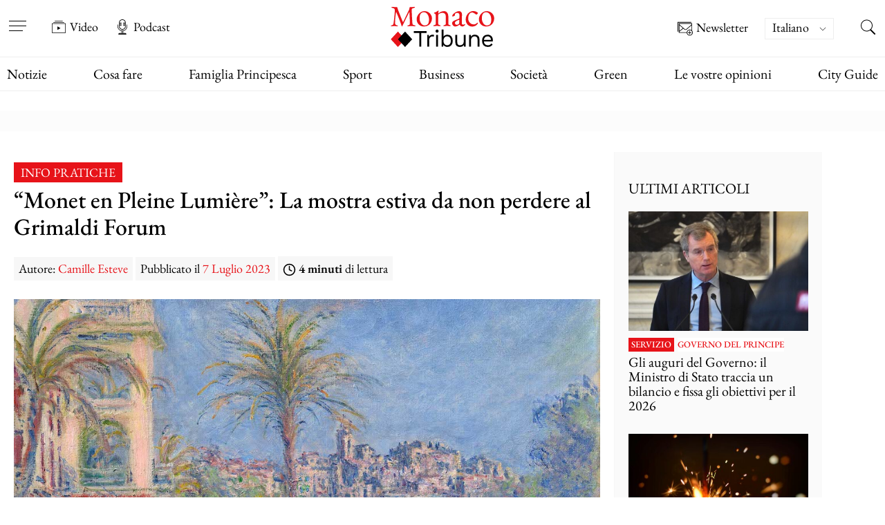

--- FILE ---
content_type: text/html; charset=UTF-8
request_url: https://www.monaco-tribune.com/it/2023/07/monet-en-pleine-lumiere-la-mostra-estiva-da-non-perdere-al-grimaldi-forum/
body_size: 90747
content:


<!DOCTYPE html>

<html lang="it-IT" >

	<head><meta charset="UTF-8" /><script>if(navigator.userAgent.match(/MSIE|Internet Explorer/i)||navigator.userAgent.match(/Trident\/7\..*?rv:11/i)){var href=document.location.href;if(!href.match(/[?&]nowprocket/)){if(href.indexOf("?")==-1){if(href.indexOf("#")==-1){document.location.href=href+"?nowprocket=1"}else{document.location.href=href.replace("#","?nowprocket=1#")}}else{if(href.indexOf("#")==-1){document.location.href=href+"&nowprocket=1"}else{document.location.href=href.replace("#","&nowprocket=1#")}}}}</script><script>(()=>{class RocketLazyLoadScripts{constructor(){this.v="2.0.4",this.userEvents=["keydown","keyup","mousedown","mouseup","mousemove","mouseover","mouseout","touchmove","touchstart","touchend","touchcancel","wheel","click","dblclick","input"],this.attributeEvents=["onblur","onclick","oncontextmenu","ondblclick","onfocus","onmousedown","onmouseenter","onmouseleave","onmousemove","onmouseout","onmouseover","onmouseup","onmousewheel","onscroll","onsubmit"]}async t(){this.i(),this.o(),/iP(ad|hone)/.test(navigator.userAgent)&&this.h(),this.u(),this.l(this),this.m(),this.k(this),this.p(this),this._(),await Promise.all([this.R(),this.L()]),this.lastBreath=Date.now(),this.S(this),this.P(),this.D(),this.O(),this.M(),await this.C(this.delayedScripts.normal),await this.C(this.delayedScripts.defer),await this.C(this.delayedScripts.async),await this.T(),await this.F(),await this.j(),await this.A(),window.dispatchEvent(new Event("rocket-allScriptsLoaded")),this.everythingLoaded=!0,this.lastTouchEnd&&await new Promise(t=>setTimeout(t,500-Date.now()+this.lastTouchEnd)),this.I(),this.H(),this.U(),this.W()}i(){this.CSPIssue=sessionStorage.getItem("rocketCSPIssue"),document.addEventListener("securitypolicyviolation",t=>{this.CSPIssue||"script-src-elem"!==t.violatedDirective||"data"!==t.blockedURI||(this.CSPIssue=!0,sessionStorage.setItem("rocketCSPIssue",!0))},{isRocket:!0})}o(){window.addEventListener("pageshow",t=>{this.persisted=t.persisted,this.realWindowLoadedFired=!0},{isRocket:!0}),window.addEventListener("pagehide",()=>{this.onFirstUserAction=null},{isRocket:!0})}h(){let t;function e(e){t=e}window.addEventListener("touchstart",e,{isRocket:!0}),window.addEventListener("touchend",function i(o){o.changedTouches[0]&&t.changedTouches[0]&&Math.abs(o.changedTouches[0].pageX-t.changedTouches[0].pageX)<10&&Math.abs(o.changedTouches[0].pageY-t.changedTouches[0].pageY)<10&&o.timeStamp-t.timeStamp<200&&(window.removeEventListener("touchstart",e,{isRocket:!0}),window.removeEventListener("touchend",i,{isRocket:!0}),"INPUT"===o.target.tagName&&"text"===o.target.type||(o.target.dispatchEvent(new TouchEvent("touchend",{target:o.target,bubbles:!0})),o.target.dispatchEvent(new MouseEvent("mouseover",{target:o.target,bubbles:!0})),o.target.dispatchEvent(new PointerEvent("click",{target:o.target,bubbles:!0,cancelable:!0,detail:1,clientX:o.changedTouches[0].clientX,clientY:o.changedTouches[0].clientY})),event.preventDefault()))},{isRocket:!0})}q(t){this.userActionTriggered||("mousemove"!==t.type||this.firstMousemoveIgnored?"keyup"===t.type||"mouseover"===t.type||"mouseout"===t.type||(this.userActionTriggered=!0,this.onFirstUserAction&&this.onFirstUserAction()):this.firstMousemoveIgnored=!0),"click"===t.type&&t.preventDefault(),t.stopPropagation(),t.stopImmediatePropagation(),"touchstart"===this.lastEvent&&"touchend"===t.type&&(this.lastTouchEnd=Date.now()),"click"===t.type&&(this.lastTouchEnd=0),this.lastEvent=t.type,t.composedPath&&t.composedPath()[0].getRootNode()instanceof ShadowRoot&&(t.rocketTarget=t.composedPath()[0]),this.savedUserEvents.push(t)}u(){this.savedUserEvents=[],this.userEventHandler=this.q.bind(this),this.userEvents.forEach(t=>window.addEventListener(t,this.userEventHandler,{passive:!1,isRocket:!0})),document.addEventListener("visibilitychange",this.userEventHandler,{isRocket:!0})}U(){this.userEvents.forEach(t=>window.removeEventListener(t,this.userEventHandler,{passive:!1,isRocket:!0})),document.removeEventListener("visibilitychange",this.userEventHandler,{isRocket:!0}),this.savedUserEvents.forEach(t=>{(t.rocketTarget||t.target).dispatchEvent(new window[t.constructor.name](t.type,t))})}m(){const t="return false",e=Array.from(this.attributeEvents,t=>"data-rocket-"+t),i="["+this.attributeEvents.join("],[")+"]",o="[data-rocket-"+this.attributeEvents.join("],[data-rocket-")+"]",s=(e,i,o)=>{o&&o!==t&&(e.setAttribute("data-rocket-"+i,o),e["rocket"+i]=new Function("event",o),e.setAttribute(i,t))};new MutationObserver(t=>{for(const n of t)"attributes"===n.type&&(n.attributeName.startsWith("data-rocket-")||this.everythingLoaded?n.attributeName.startsWith("data-rocket-")&&this.everythingLoaded&&this.N(n.target,n.attributeName.substring(12)):s(n.target,n.attributeName,n.target.getAttribute(n.attributeName))),"childList"===n.type&&n.addedNodes.forEach(t=>{if(t.nodeType===Node.ELEMENT_NODE)if(this.everythingLoaded)for(const i of[t,...t.querySelectorAll(o)])for(const t of i.getAttributeNames())e.includes(t)&&this.N(i,t.substring(12));else for(const e of[t,...t.querySelectorAll(i)])for(const t of e.getAttributeNames())this.attributeEvents.includes(t)&&s(e,t,e.getAttribute(t))})}).observe(document,{subtree:!0,childList:!0,attributeFilter:[...this.attributeEvents,...e]})}I(){this.attributeEvents.forEach(t=>{document.querySelectorAll("[data-rocket-"+t+"]").forEach(e=>{this.N(e,t)})})}N(t,e){const i=t.getAttribute("data-rocket-"+e);i&&(t.setAttribute(e,i),t.removeAttribute("data-rocket-"+e))}k(t){Object.defineProperty(HTMLElement.prototype,"onclick",{get(){return this.rocketonclick||null},set(e){this.rocketonclick=e,this.setAttribute(t.everythingLoaded?"onclick":"data-rocket-onclick","this.rocketonclick(event)")}})}S(t){function e(e,i){let o=e[i];e[i]=null,Object.defineProperty(e,i,{get:()=>o,set(s){t.everythingLoaded?o=s:e["rocket"+i]=o=s}})}e(document,"onreadystatechange"),e(window,"onload"),e(window,"onpageshow");try{Object.defineProperty(document,"readyState",{get:()=>t.rocketReadyState,set(e){t.rocketReadyState=e},configurable:!0}),document.readyState="loading"}catch(t){console.log("WPRocket DJE readyState conflict, bypassing")}}l(t){this.originalAddEventListener=EventTarget.prototype.addEventListener,this.originalRemoveEventListener=EventTarget.prototype.removeEventListener,this.savedEventListeners=[],EventTarget.prototype.addEventListener=function(e,i,o){o&&o.isRocket||!t.B(e,this)&&!t.userEvents.includes(e)||t.B(e,this)&&!t.userActionTriggered||e.startsWith("rocket-")||t.everythingLoaded?t.originalAddEventListener.call(this,e,i,o):(t.savedEventListeners.push({target:this,remove:!1,type:e,func:i,options:o}),"mouseenter"!==e&&"mouseleave"!==e||t.originalAddEventListener.call(this,e,t.savedUserEvents.push,o))},EventTarget.prototype.removeEventListener=function(e,i,o){o&&o.isRocket||!t.B(e,this)&&!t.userEvents.includes(e)||t.B(e,this)&&!t.userActionTriggered||e.startsWith("rocket-")||t.everythingLoaded?t.originalRemoveEventListener.call(this,e,i,o):t.savedEventListeners.push({target:this,remove:!0,type:e,func:i,options:o})}}J(t,e){this.savedEventListeners=this.savedEventListeners.filter(i=>{let o=i.type,s=i.target||window;return e!==o||t!==s||(this.B(o,s)&&(i.type="rocket-"+o),this.$(i),!1)})}H(){EventTarget.prototype.addEventListener=this.originalAddEventListener,EventTarget.prototype.removeEventListener=this.originalRemoveEventListener,this.savedEventListeners.forEach(t=>this.$(t))}$(t){t.remove?this.originalRemoveEventListener.call(t.target,t.type,t.func,t.options):this.originalAddEventListener.call(t.target,t.type,t.func,t.options)}p(t){let e;function i(e){return t.everythingLoaded?e:e.split(" ").map(t=>"load"===t||t.startsWith("load.")?"rocket-jquery-load":t).join(" ")}function o(o){function s(e){const s=o.fn[e];o.fn[e]=o.fn.init.prototype[e]=function(){return this[0]===window&&t.userActionTriggered&&("string"==typeof arguments[0]||arguments[0]instanceof String?arguments[0]=i(arguments[0]):"object"==typeof arguments[0]&&Object.keys(arguments[0]).forEach(t=>{const e=arguments[0][t];delete arguments[0][t],arguments[0][i(t)]=e})),s.apply(this,arguments),this}}if(o&&o.fn&&!t.allJQueries.includes(o)){const e={DOMContentLoaded:[],"rocket-DOMContentLoaded":[]};for(const t in e)document.addEventListener(t,()=>{e[t].forEach(t=>t())},{isRocket:!0});o.fn.ready=o.fn.init.prototype.ready=function(i){function s(){parseInt(o.fn.jquery)>2?setTimeout(()=>i.bind(document)(o)):i.bind(document)(o)}return"function"==typeof i&&(t.realDomReadyFired?!t.userActionTriggered||t.fauxDomReadyFired?s():e["rocket-DOMContentLoaded"].push(s):e.DOMContentLoaded.push(s)),o([])},s("on"),s("one"),s("off"),t.allJQueries.push(o)}e=o}t.allJQueries=[],o(window.jQuery),Object.defineProperty(window,"jQuery",{get:()=>e,set(t){o(t)}})}P(){const t=new Map;document.write=document.writeln=function(e){const i=document.currentScript,o=document.createRange(),s=i.parentElement;let n=t.get(i);void 0===n&&(n=i.nextSibling,t.set(i,n));const c=document.createDocumentFragment();o.setStart(c,0),c.appendChild(o.createContextualFragment(e)),s.insertBefore(c,n)}}async R(){return new Promise(t=>{this.userActionTriggered?t():this.onFirstUserAction=t})}async L(){return new Promise(t=>{document.addEventListener("DOMContentLoaded",()=>{this.realDomReadyFired=!0,t()},{isRocket:!0})})}async j(){return this.realWindowLoadedFired?Promise.resolve():new Promise(t=>{window.addEventListener("load",t,{isRocket:!0})})}M(){this.pendingScripts=[];this.scriptsMutationObserver=new MutationObserver(t=>{for(const e of t)e.addedNodes.forEach(t=>{"SCRIPT"!==t.tagName||t.noModule||t.isWPRocket||this.pendingScripts.push({script:t,promise:new Promise(e=>{const i=()=>{const i=this.pendingScripts.findIndex(e=>e.script===t);i>=0&&this.pendingScripts.splice(i,1),e()};t.addEventListener("load",i,{isRocket:!0}),t.addEventListener("error",i,{isRocket:!0}),setTimeout(i,1e3)})})})}),this.scriptsMutationObserver.observe(document,{childList:!0,subtree:!0})}async F(){await this.X(),this.pendingScripts.length?(await this.pendingScripts[0].promise,await this.F()):this.scriptsMutationObserver.disconnect()}D(){this.delayedScripts={normal:[],async:[],defer:[]},document.querySelectorAll("script[type$=rocketlazyloadscript]").forEach(t=>{t.hasAttribute("data-rocket-src")?t.hasAttribute("async")&&!1!==t.async?this.delayedScripts.async.push(t):t.hasAttribute("defer")&&!1!==t.defer||"module"===t.getAttribute("data-rocket-type")?this.delayedScripts.defer.push(t):this.delayedScripts.normal.push(t):this.delayedScripts.normal.push(t)})}async _(){await this.L();let t=[];document.querySelectorAll("script[type$=rocketlazyloadscript][data-rocket-src]").forEach(e=>{let i=e.getAttribute("data-rocket-src");if(i&&!i.startsWith("data:")){i.startsWith("//")&&(i=location.protocol+i);try{const o=new URL(i).origin;o!==location.origin&&t.push({src:o,crossOrigin:e.crossOrigin||"module"===e.getAttribute("data-rocket-type")})}catch(t){}}}),t=[...new Map(t.map(t=>[JSON.stringify(t),t])).values()],this.Y(t,"preconnect")}async G(t){if(await this.K(),!0!==t.noModule||!("noModule"in HTMLScriptElement.prototype))return new Promise(e=>{let i;function o(){(i||t).setAttribute("data-rocket-status","executed"),e()}try{if(navigator.userAgent.includes("Firefox/")||""===navigator.vendor||this.CSPIssue)i=document.createElement("script"),[...t.attributes].forEach(t=>{let e=t.nodeName;"type"!==e&&("data-rocket-type"===e&&(e="type"),"data-rocket-src"===e&&(e="src"),i.setAttribute(e,t.nodeValue))}),t.text&&(i.text=t.text),t.nonce&&(i.nonce=t.nonce),i.hasAttribute("src")?(i.addEventListener("load",o,{isRocket:!0}),i.addEventListener("error",()=>{i.setAttribute("data-rocket-status","failed-network"),e()},{isRocket:!0}),setTimeout(()=>{i.isConnected||e()},1)):(i.text=t.text,o()),i.isWPRocket=!0,t.parentNode.replaceChild(i,t);else{const i=t.getAttribute("data-rocket-type"),s=t.getAttribute("data-rocket-src");i?(t.type=i,t.removeAttribute("data-rocket-type")):t.removeAttribute("type"),t.addEventListener("load",o,{isRocket:!0}),t.addEventListener("error",i=>{this.CSPIssue&&i.target.src.startsWith("data:")?(console.log("WPRocket: CSP fallback activated"),t.removeAttribute("src"),this.G(t).then(e)):(t.setAttribute("data-rocket-status","failed-network"),e())},{isRocket:!0}),s?(t.fetchPriority="high",t.removeAttribute("data-rocket-src"),t.src=s):t.src="data:text/javascript;base64,"+window.btoa(unescape(encodeURIComponent(t.text)))}}catch(i){t.setAttribute("data-rocket-status","failed-transform"),e()}});t.setAttribute("data-rocket-status","skipped")}async C(t){const e=t.shift();return e?(e.isConnected&&await this.G(e),this.C(t)):Promise.resolve()}O(){this.Y([...this.delayedScripts.normal,...this.delayedScripts.defer,...this.delayedScripts.async],"preload")}Y(t,e){this.trash=this.trash||[];let i=!0;var o=document.createDocumentFragment();t.forEach(t=>{const s=t.getAttribute&&t.getAttribute("data-rocket-src")||t.src;if(s&&!s.startsWith("data:")){const n=document.createElement("link");n.href=s,n.rel=e,"preconnect"!==e&&(n.as="script",n.fetchPriority=i?"high":"low"),t.getAttribute&&"module"===t.getAttribute("data-rocket-type")&&(n.crossOrigin=!0),t.crossOrigin&&(n.crossOrigin=t.crossOrigin),t.integrity&&(n.integrity=t.integrity),t.nonce&&(n.nonce=t.nonce),o.appendChild(n),this.trash.push(n),i=!1}}),document.head.appendChild(o)}W(){this.trash.forEach(t=>t.remove())}async T(){try{document.readyState="interactive"}catch(t){}this.fauxDomReadyFired=!0;try{await this.K(),this.J(document,"readystatechange"),document.dispatchEvent(new Event("rocket-readystatechange")),await this.K(),document.rocketonreadystatechange&&document.rocketonreadystatechange(),await this.K(),this.J(document,"DOMContentLoaded"),document.dispatchEvent(new Event("rocket-DOMContentLoaded")),await this.K(),this.J(window,"DOMContentLoaded"),window.dispatchEvent(new Event("rocket-DOMContentLoaded"))}catch(t){console.error(t)}}async A(){try{document.readyState="complete"}catch(t){}try{await this.K(),this.J(document,"readystatechange"),document.dispatchEvent(new Event("rocket-readystatechange")),await this.K(),document.rocketonreadystatechange&&document.rocketonreadystatechange(),await this.K(),this.J(window,"load"),window.dispatchEvent(new Event("rocket-load")),await this.K(),window.rocketonload&&window.rocketonload(),await this.K(),this.allJQueries.forEach(t=>t(window).trigger("rocket-jquery-load")),await this.K(),this.J(window,"pageshow");const t=new Event("rocket-pageshow");t.persisted=this.persisted,window.dispatchEvent(t),await this.K(),window.rocketonpageshow&&window.rocketonpageshow({persisted:this.persisted})}catch(t){console.error(t)}}async K(){Date.now()-this.lastBreath>45&&(await this.X(),this.lastBreath=Date.now())}async X(){return document.hidden?new Promise(t=>setTimeout(t)):new Promise(t=>requestAnimationFrame(t))}B(t,e){return e===document&&"readystatechange"===t||(e===document&&"DOMContentLoaded"===t||(e===window&&"DOMContentLoaded"===t||(e===window&&"load"===t||e===window&&"pageshow"===t)))}static run(){(new RocketLazyLoadScripts).t()}}RocketLazyLoadScripts.run()})();</script>

		<meta name="viewport" content="width=device-width, initial-scale=1" />
        

		<link rel="preload" href="https://www.monaco-tribune.com/wp-content/themes/monaco-tribune/assets/fonts/EB-Garamond/EBGaramond-Regular.woff2" as="font" type="font/woff2" crossorigin="anonymous">
		<link rel="preload" href="https://www.monaco-tribune.com/wp-content/themes/monaco-tribune/assets/fonts/EB-Garamond/EBGaramond-Medium.woff2" as="font" type="font/woff2" crossorigin="anonymous">
		<link rel="preload" href="https://www.monaco-tribune.com/wp-content/themes/monaco-tribune/assets/fonts/EB-Garamond/EBGaramond-SemiBold.woff2" as="font" type="font/woff2" crossorigin="anonymous">
		<link rel="prefetch" href="https://www.monaco-tribune.com/wp-content/themes/monaco-tribune/assets/icons/custom-symbol-defs.svg" as="image" type="image/svg+xml" crossorigin="anonymous">

		<meta name='robots' content='index, follow, max-image-preview:large, max-snippet:-1, max-video-preview:-1' />

	<!-- This site is optimized with the Yoast SEO Premium plugin v26.7 (Yoast SEO v26.7) - https://yoast.com/wordpress/plugins/seo/ -->
	<title>&quot;Monet en Pleine Lumière&quot;: La mostra estiva da non perdere al Grimaldi Forum</title>
<style id="wpr-usedcss">img:is([sizes=auto i],[sizes^="auto," i]){contain-intrinsic-size:3000px 1500px}:where(.wp-block-button__link){border-radius:9999px;box-shadow:none;padding:calc(.667em + 2px) calc(1.333em + 2px);text-decoration:none}:root :where(.wp-block-button .wp-block-button__link.is-style-outline),:root :where(.wp-block-button.is-style-outline>.wp-block-button__link){border:2px solid;padding:.667em 1.333em}:root :where(.wp-block-button .wp-block-button__link.is-style-outline:not(.has-text-color)),:root :where(.wp-block-button.is-style-outline>.wp-block-button__link:not(.has-text-color)){color:currentColor}:root :where(.wp-block-button .wp-block-button__link.is-style-outline:not(.has-background)),:root :where(.wp-block-button.is-style-outline>.wp-block-button__link:not(.has-background)){background-color:initial;background-image:none}:where(.wp-block-calendar table:not(.has-background) th){background:#ddd}:where(.wp-block-columns){margin-bottom:1.75em}:where(.wp-block-columns.has-background){padding:1.25em 2.375em}:where(.wp-block-post-comments input[type=submit]){border:none}:where(.wp-block-cover-image:not(.has-text-color)),:where(.wp-block-cover:not(.has-text-color)){color:#fff}:where(.wp-block-cover-image.is-light:not(.has-text-color)),:where(.wp-block-cover.is-light:not(.has-text-color)){color:#000}:root :where(.wp-block-cover h1:not(.has-text-color)),:root :where(.wp-block-cover h2:not(.has-text-color)),:root :where(.wp-block-cover h3:not(.has-text-color)),:root :where(.wp-block-cover h4:not(.has-text-color)),:root :where(.wp-block-cover h5:not(.has-text-color)),:root :where(.wp-block-cover h6:not(.has-text-color)),:root :where(.wp-block-cover p:not(.has-text-color)){color:inherit}:where(.wp-block-file){margin-bottom:1.5em}:where(.wp-block-file__button){border-radius:2em;display:inline-block;padding:.5em 1em}:where(.wp-block-file__button):is(a):active,:where(.wp-block-file__button):is(a):focus,:where(.wp-block-file__button):is(a):hover,:where(.wp-block-file__button):is(a):visited{box-shadow:none;color:#fff;opacity:.85;text-decoration:none}.wp-block-group{box-sizing:border-box}:where(.wp-block-group.wp-block-group-is-layout-constrained){position:relative}:root :where(.wp-block-image.is-style-rounded img,.wp-block-image .is-style-rounded img){border-radius:9999px}:where(.wp-block-latest-comments:not([style*=line-height] .wp-block-latest-comments__comment)){line-height:1.1}:where(.wp-block-latest-comments:not([style*=line-height] .wp-block-latest-comments__comment-excerpt p)){line-height:1.8}:root :where(.wp-block-latest-posts.is-grid){padding:0}:root :where(.wp-block-latest-posts.wp-block-latest-posts__list){padding-left:0}ul{box-sizing:border-box}:root :where(.wp-block-list.has-background){padding:1.25em 2.375em}:where(.wp-block-navigation.has-background .wp-block-navigation-item a:not(.wp-element-button)),:where(.wp-block-navigation.has-background .wp-block-navigation-submenu a:not(.wp-element-button)){padding:.5em 1em}:where(.wp-block-navigation .wp-block-navigation__submenu-container .wp-block-navigation-item a:not(.wp-element-button)),:where(.wp-block-navigation .wp-block-navigation__submenu-container .wp-block-navigation-submenu a:not(.wp-element-button)),:where(.wp-block-navigation .wp-block-navigation__submenu-container .wp-block-navigation-submenu button.wp-block-navigation-item__content),:where(.wp-block-navigation .wp-block-navigation__submenu-container .wp-block-pages-list__item button.wp-block-navigation-item__content){padding:.5em 1em}:root :where(p.has-background){padding:1.25em 2.375em}:where(p.has-text-color:not(.has-link-color)) a{color:inherit}:where(.wp-block-post-comments-form) input:not([type=submit]),:where(.wp-block-post-comments-form) textarea{border:1px solid #949494;font-family:inherit;font-size:1em}:where(.wp-block-post-comments-form) input:where(:not([type=submit]):not([type=checkbox])),:where(.wp-block-post-comments-form) textarea{padding:calc(.667em + 2px)}:where(.wp-block-post-excerpt){box-sizing:border-box;margin-bottom:var(--wp--style--block-gap);margin-top:var(--wp--style--block-gap)}:where(.wp-block-preformatted.has-background){padding:1.25em 2.375em}:where(.wp-block-search__button){border:1px solid #ccc;padding:6px 10px}:where(.wp-block-search__input){font-family:inherit;font-size:inherit;font-style:inherit;font-weight:inherit;letter-spacing:inherit;line-height:inherit;text-transform:inherit}:where(.wp-block-search__button-inside .wp-block-search__inside-wrapper){border:1px solid #949494;box-sizing:border-box;padding:4px}:where(.wp-block-search__button-inside .wp-block-search__inside-wrapper) .wp-block-search__input{border:none;border-radius:0;padding:0 4px}:where(.wp-block-search__button-inside .wp-block-search__inside-wrapper) .wp-block-search__input:focus{outline:0}:where(.wp-block-search__button-inside .wp-block-search__inside-wrapper) :where(.wp-block-search__button){padding:4px 8px}.wp-block-separator{border:none;border-top:2px solid}:root :where(.wp-block-separator.is-style-dots){height:auto;line-height:1;text-align:center}:root :where(.wp-block-separator.is-style-dots):before{color:currentColor;content:"···";font-family:serif;font-size:1.5em;letter-spacing:2em;padding-left:2em}:root :where(.wp-block-site-logo.is-style-rounded){border-radius:9999px}:where(.wp-block-social-links:not(.is-style-logos-only)) .wp-social-link{background-color:#f0f0f0;color:#444}:where(.wp-block-social-links:not(.is-style-logos-only)) .wp-social-link-amazon{background-color:#f90;color:#fff}:where(.wp-block-social-links:not(.is-style-logos-only)) .wp-social-link-bandcamp{background-color:#1ea0c3;color:#fff}:where(.wp-block-social-links:not(.is-style-logos-only)) .wp-social-link-behance{background-color:#0757fe;color:#fff}:where(.wp-block-social-links:not(.is-style-logos-only)) .wp-social-link-bluesky{background-color:#0a7aff;color:#fff}:where(.wp-block-social-links:not(.is-style-logos-only)) .wp-social-link-codepen{background-color:#1e1f26;color:#fff}:where(.wp-block-social-links:not(.is-style-logos-only)) .wp-social-link-deviantart{background-color:#02e49b;color:#fff}:where(.wp-block-social-links:not(.is-style-logos-only)) .wp-social-link-discord{background-color:#5865f2;color:#fff}:where(.wp-block-social-links:not(.is-style-logos-only)) .wp-social-link-dribbble{background-color:#e94c89;color:#fff}:where(.wp-block-social-links:not(.is-style-logos-only)) .wp-social-link-dropbox{background-color:#4280ff;color:#fff}:where(.wp-block-social-links:not(.is-style-logos-only)) .wp-social-link-etsy{background-color:#f45800;color:#fff}:where(.wp-block-social-links:not(.is-style-logos-only)) .wp-social-link-facebook{background-color:#0866ff;color:#fff}:where(.wp-block-social-links:not(.is-style-logos-only)) .wp-social-link-fivehundredpx{background-color:#000;color:#fff}:where(.wp-block-social-links:not(.is-style-logos-only)) .wp-social-link-flickr{background-color:#0461dd;color:#fff}:where(.wp-block-social-links:not(.is-style-logos-only)) .wp-social-link-foursquare{background-color:#e65678;color:#fff}:where(.wp-block-social-links:not(.is-style-logos-only)) .wp-social-link-github{background-color:#24292d;color:#fff}:where(.wp-block-social-links:not(.is-style-logos-only)) .wp-social-link-goodreads{background-color:#eceadd;color:#382110}:where(.wp-block-social-links:not(.is-style-logos-only)) .wp-social-link-google{background-color:#ea4434;color:#fff}:where(.wp-block-social-links:not(.is-style-logos-only)) .wp-social-link-gravatar{background-color:#1d4fc4;color:#fff}:where(.wp-block-social-links:not(.is-style-logos-only)) .wp-social-link-instagram{background-color:#f00075;color:#fff}:where(.wp-block-social-links:not(.is-style-logos-only)) .wp-social-link-lastfm{background-color:#e21b24;color:#fff}:where(.wp-block-social-links:not(.is-style-logos-only)) .wp-social-link-linkedin{background-color:#0d66c2;color:#fff}:where(.wp-block-social-links:not(.is-style-logos-only)) .wp-social-link-mastodon{background-color:#3288d4;color:#fff}:where(.wp-block-social-links:not(.is-style-logos-only)) .wp-social-link-medium{background-color:#000;color:#fff}:where(.wp-block-social-links:not(.is-style-logos-only)) .wp-social-link-meetup{background-color:#f6405f;color:#fff}:where(.wp-block-social-links:not(.is-style-logos-only)) .wp-social-link-patreon{background-color:#000;color:#fff}:where(.wp-block-social-links:not(.is-style-logos-only)) .wp-social-link-pinterest{background-color:#e60122;color:#fff}:where(.wp-block-social-links:not(.is-style-logos-only)) .wp-social-link-pocket{background-color:#ef4155;color:#fff}:where(.wp-block-social-links:not(.is-style-logos-only)) .wp-social-link-reddit{background-color:#ff4500;color:#fff}:where(.wp-block-social-links:not(.is-style-logos-only)) .wp-social-link-skype{background-color:#0478d7;color:#fff}:where(.wp-block-social-links:not(.is-style-logos-only)) .wp-social-link-snapchat{background-color:#fefc00;color:#fff;stroke:#000}:where(.wp-block-social-links:not(.is-style-logos-only)) .wp-social-link-soundcloud{background-color:#ff5600;color:#fff}:where(.wp-block-social-links:not(.is-style-logos-only)) .wp-social-link-spotify{background-color:#1bd760;color:#fff}:where(.wp-block-social-links:not(.is-style-logos-only)) .wp-social-link-telegram{background-color:#2aabee;color:#fff}:where(.wp-block-social-links:not(.is-style-logos-only)) .wp-social-link-threads{background-color:#000;color:#fff}:where(.wp-block-social-links:not(.is-style-logos-only)) .wp-social-link-tiktok{background-color:#000;color:#fff}:where(.wp-block-social-links:not(.is-style-logos-only)) .wp-social-link-tumblr{background-color:#011835;color:#fff}:where(.wp-block-social-links:not(.is-style-logos-only)) .wp-social-link-twitch{background-color:#6440a4;color:#fff}:where(.wp-block-social-links:not(.is-style-logos-only)) .wp-social-link-twitter{background-color:#1da1f2;color:#fff}:where(.wp-block-social-links:not(.is-style-logos-only)) .wp-social-link-vimeo{background-color:#1eb7ea;color:#fff}:where(.wp-block-social-links:not(.is-style-logos-only)) .wp-social-link-vk{background-color:#4680c2;color:#fff}:where(.wp-block-social-links:not(.is-style-logos-only)) .wp-social-link-wordpress{background-color:#3499cd;color:#fff}:where(.wp-block-social-links:not(.is-style-logos-only)) .wp-social-link-whatsapp{background-color:#25d366;color:#fff}:where(.wp-block-social-links:not(.is-style-logos-only)) .wp-social-link-x{background-color:#000;color:#fff}:where(.wp-block-social-links:not(.is-style-logos-only)) .wp-social-link-yelp{background-color:#d32422;color:#fff}:where(.wp-block-social-links:not(.is-style-logos-only)) .wp-social-link-youtube{background-color:red;color:#fff}:where(.wp-block-social-links.is-style-logos-only) .wp-social-link{background:0 0}:where(.wp-block-social-links.is-style-logos-only) .wp-social-link svg{height:1.25em;width:1.25em}:where(.wp-block-social-links.is-style-logos-only) .wp-social-link-amazon{color:#f90}:where(.wp-block-social-links.is-style-logos-only) .wp-social-link-bandcamp{color:#1ea0c3}:where(.wp-block-social-links.is-style-logos-only) .wp-social-link-behance{color:#0757fe}:where(.wp-block-social-links.is-style-logos-only) .wp-social-link-bluesky{color:#0a7aff}:where(.wp-block-social-links.is-style-logos-only) .wp-social-link-codepen{color:#1e1f26}:where(.wp-block-social-links.is-style-logos-only) .wp-social-link-deviantart{color:#02e49b}:where(.wp-block-social-links.is-style-logos-only) .wp-social-link-discord{color:#5865f2}:where(.wp-block-social-links.is-style-logos-only) .wp-social-link-dribbble{color:#e94c89}:where(.wp-block-social-links.is-style-logos-only) .wp-social-link-dropbox{color:#4280ff}:where(.wp-block-social-links.is-style-logos-only) .wp-social-link-etsy{color:#f45800}:where(.wp-block-social-links.is-style-logos-only) .wp-social-link-facebook{color:#0866ff}:where(.wp-block-social-links.is-style-logos-only) .wp-social-link-fivehundredpx{color:#000}:where(.wp-block-social-links.is-style-logos-only) .wp-social-link-flickr{color:#0461dd}:where(.wp-block-social-links.is-style-logos-only) .wp-social-link-foursquare{color:#e65678}:where(.wp-block-social-links.is-style-logos-only) .wp-social-link-github{color:#24292d}:where(.wp-block-social-links.is-style-logos-only) .wp-social-link-goodreads{color:#382110}:where(.wp-block-social-links.is-style-logos-only) .wp-social-link-google{color:#ea4434}:where(.wp-block-social-links.is-style-logos-only) .wp-social-link-gravatar{color:#1d4fc4}:where(.wp-block-social-links.is-style-logos-only) .wp-social-link-instagram{color:#f00075}:where(.wp-block-social-links.is-style-logos-only) .wp-social-link-lastfm{color:#e21b24}:where(.wp-block-social-links.is-style-logos-only) .wp-social-link-linkedin{color:#0d66c2}:where(.wp-block-social-links.is-style-logos-only) .wp-social-link-mastodon{color:#3288d4}:where(.wp-block-social-links.is-style-logos-only) .wp-social-link-medium{color:#000}:where(.wp-block-social-links.is-style-logos-only) .wp-social-link-meetup{color:#f6405f}:where(.wp-block-social-links.is-style-logos-only) .wp-social-link-patreon{color:#000}:where(.wp-block-social-links.is-style-logos-only) .wp-social-link-pinterest{color:#e60122}:where(.wp-block-social-links.is-style-logos-only) .wp-social-link-pocket{color:#ef4155}:where(.wp-block-social-links.is-style-logos-only) .wp-social-link-reddit{color:#ff4500}:where(.wp-block-social-links.is-style-logos-only) .wp-social-link-skype{color:#0478d7}:where(.wp-block-social-links.is-style-logos-only) .wp-social-link-snapchat{color:#fff;stroke:#000}:where(.wp-block-social-links.is-style-logos-only) .wp-social-link-soundcloud{color:#ff5600}:where(.wp-block-social-links.is-style-logos-only) .wp-social-link-spotify{color:#1bd760}:where(.wp-block-social-links.is-style-logos-only) .wp-social-link-telegram{color:#2aabee}:where(.wp-block-social-links.is-style-logos-only) .wp-social-link-threads{color:#000}:where(.wp-block-social-links.is-style-logos-only) .wp-social-link-tiktok{color:#000}:where(.wp-block-social-links.is-style-logos-only) .wp-social-link-tumblr{color:#011835}:where(.wp-block-social-links.is-style-logos-only) .wp-social-link-twitch{color:#6440a4}:where(.wp-block-social-links.is-style-logos-only) .wp-social-link-twitter{color:#1da1f2}:where(.wp-block-social-links.is-style-logos-only) .wp-social-link-vimeo{color:#1eb7ea}:where(.wp-block-social-links.is-style-logos-only) .wp-social-link-vk{color:#4680c2}:where(.wp-block-social-links.is-style-logos-only) .wp-social-link-whatsapp{color:#25d366}:where(.wp-block-social-links.is-style-logos-only) .wp-social-link-wordpress{color:#3499cd}:where(.wp-block-social-links.is-style-logos-only) .wp-social-link-x{color:#000}:where(.wp-block-social-links.is-style-logos-only) .wp-social-link-yelp{color:#d32422}:where(.wp-block-social-links.is-style-logos-only) .wp-social-link-youtube{color:red}:root :where(.wp-block-social-links .wp-social-link a){padding:.25em}:root :where(.wp-block-social-links.is-style-logos-only .wp-social-link a){padding:0}:root :where(.wp-block-social-links.is-style-pill-shape .wp-social-link a){padding-left:.6666666667em;padding-right:.6666666667em}:root :where(.wp-block-tag-cloud.is-style-outline){display:flex;flex-wrap:wrap;gap:1ch}:root :where(.wp-block-tag-cloud.is-style-outline a){border:1px solid;font-size:unset!important;margin-right:0;padding:1ch 2ch;text-decoration:none!important}:root :where(.wp-block-table-of-contents){box-sizing:border-box}:where(.wp-block-term-description){box-sizing:border-box;margin-bottom:var(--wp--style--block-gap);margin-top:var(--wp--style--block-gap)}:where(pre.wp-block-verse){font-family:inherit}:root{--wp--preset--font-size--normal:16px;--wp--preset--font-size--huge:42px}.screen-reader-text{border:0;clip-path:inset(50%);height:1px;margin:-1px;overflow:hidden;padding:0;position:absolute;width:1px;word-wrap:normal!important}.screen-reader-text:focus{background-color:#ddd;clip-path:none;color:#444;display:block;font-size:1em;height:auto;left:5px;line-height:normal;padding:15px 23px 14px;text-decoration:none;top:5px;width:auto;z-index:100000}html :where(.has-border-color){border-style:solid}html :where([style*=border-top-color]){border-top-style:solid}html :where([style*=border-right-color]){border-right-style:solid}html :where([style*=border-bottom-color]){border-bottom-style:solid}html :where([style*=border-left-color]){border-left-style:solid}html :where([style*=border-width]){border-style:solid}html :where([style*=border-top-width]){border-top-style:solid}html :where([style*=border-right-width]){border-right-style:solid}html :where([style*=border-bottom-width]){border-bottom-style:solid}html :where([style*=border-left-width]){border-left-style:solid}html :where(img[class*=wp-image-]){height:auto;max-width:100%}:where(figure){margin:0 0 1em}html :where(.is-position-sticky){--wp-admin--admin-bar--position-offset:var(--wp-admin--admin-bar--height,0px)}@media screen and (max-width:600px){html :where(.is-position-sticky){--wp-admin--admin-bar--position-offset:0px}}:root{--wp--preset--aspect-ratio--square:1;--wp--preset--aspect-ratio--4-3:4/3;--wp--preset--aspect-ratio--3-4:3/4;--wp--preset--aspect-ratio--3-2:3/2;--wp--preset--aspect-ratio--2-3:2/3;--wp--preset--aspect-ratio--16-9:16/9;--wp--preset--aspect-ratio--9-16:9/16;--wp--preset--color--black:#000000;--wp--preset--color--cyan-bluish-gray:#abb8c3;--wp--preset--color--white:#ffffff;--wp--preset--color--pale-pink:#f78da7;--wp--preset--color--vivid-red:#cf2e2e;--wp--preset--color--luminous-vivid-orange:#ff6900;--wp--preset--color--luminous-vivid-amber:#fcb900;--wp--preset--color--light-green-cyan:#7bdcb5;--wp--preset--color--vivid-green-cyan:#00d084;--wp--preset--color--pale-cyan-blue:#8ed1fc;--wp--preset--color--vivid-cyan-blue:#0693e3;--wp--preset--color--vivid-purple:#9b51e0;--wp--preset--gradient--vivid-cyan-blue-to-vivid-purple:linear-gradient(135deg,rgba(6, 147, 227, 1) 0%,rgb(155, 81, 224) 100%);--wp--preset--gradient--light-green-cyan-to-vivid-green-cyan:linear-gradient(135deg,rgb(122, 220, 180) 0%,rgb(0, 208, 130) 100%);--wp--preset--gradient--luminous-vivid-amber-to-luminous-vivid-orange:linear-gradient(135deg,rgba(252, 185, 0, 1) 0%,rgba(255, 105, 0, 1) 100%);--wp--preset--gradient--luminous-vivid-orange-to-vivid-red:linear-gradient(135deg,rgba(255, 105, 0, 1) 0%,rgb(207, 46, 46) 100%);--wp--preset--gradient--very-light-gray-to-cyan-bluish-gray:linear-gradient(135deg,rgb(238, 238, 238) 0%,rgb(169, 184, 195) 100%);--wp--preset--gradient--cool-to-warm-spectrum:linear-gradient(135deg,rgb(74, 234, 220) 0%,rgb(151, 120, 209) 20%,rgb(207, 42, 186) 40%,rgb(238, 44, 130) 60%,rgb(251, 105, 98) 80%,rgb(254, 248, 76) 100%);--wp--preset--gradient--blush-light-purple:linear-gradient(135deg,rgb(255, 206, 236) 0%,rgb(152, 150, 240) 100%);--wp--preset--gradient--blush-bordeaux:linear-gradient(135deg,rgb(254, 205, 165) 0%,rgb(254, 45, 45) 50%,rgb(107, 0, 62) 100%);--wp--preset--gradient--luminous-dusk:linear-gradient(135deg,rgb(255, 203, 112) 0%,rgb(199, 81, 192) 50%,rgb(65, 88, 208) 100%);--wp--preset--gradient--pale-ocean:linear-gradient(135deg,rgb(255, 245, 203) 0%,rgb(182, 227, 212) 50%,rgb(51, 167, 181) 100%);--wp--preset--gradient--electric-grass:linear-gradient(135deg,rgb(202, 248, 128) 0%,rgb(113, 206, 126) 100%);--wp--preset--gradient--midnight:linear-gradient(135deg,rgb(2, 3, 129) 0%,rgb(40, 116, 252) 100%);--wp--preset--font-size--small:13px;--wp--preset--font-size--medium:20px;--wp--preset--font-size--large:36px;--wp--preset--font-size--x-large:42px;--wp--preset--spacing--20:0.44rem;--wp--preset--spacing--30:0.67rem;--wp--preset--spacing--40:1rem;--wp--preset--spacing--50:1.5rem;--wp--preset--spacing--60:2.25rem;--wp--preset--spacing--70:3.38rem;--wp--preset--spacing--80:5.06rem;--wp--preset--shadow--natural:6px 6px 9px rgba(0, 0, 0, .2);--wp--preset--shadow--deep:12px 12px 50px rgba(0, 0, 0, .4);--wp--preset--shadow--sharp:6px 6px 0px rgba(0, 0, 0, .2);--wp--preset--shadow--outlined:6px 6px 0px -3px rgba(255, 255, 255, 1),6px 6px rgba(0, 0, 0, 1);--wp--preset--shadow--crisp:6px 6px 0px rgba(0, 0, 0, 1)}:where(.is-layout-flex){gap:.5em}:where(.is-layout-grid){gap:.5em}:where(.wp-block-post-template.is-layout-flex){gap:1.25em}:where(.wp-block-post-template.is-layout-grid){gap:1.25em}:where(.wp-block-columns.is-layout-flex){gap:2em}:where(.wp-block-columns.is-layout-grid){gap:2em}:root :where(.wp-block-pullquote){font-size:1.5em;line-height:1.6}.wpml-ls-legacy-dropdown{width:15.5em;max-width:100%}.wpml-ls-legacy-dropdown>ul{position:relative;padding:0;margin:0!important;list-style-type:none}.wpml-ls-legacy-dropdown .wpml-ls-current-language:focus .wpml-ls-sub-menu,.wpml-ls-legacy-dropdown .wpml-ls-current-language:hover .wpml-ls-sub-menu{visibility:visible}.wpml-ls-legacy-dropdown .wpml-ls-item{padding:0;margin:0;list-style-type:none}.wpml-ls-legacy-dropdown a{display:block;text-decoration:none;color:#444;border:1px solid #cdcdcd;background-color:#fff;padding:5px 10px;line-height:1}.wpml-ls-legacy-dropdown a span{vertical-align:middle}.wpml-ls-legacy-dropdown a.wpml-ls-item-toggle{position:relative;padding-right:calc(10px + 1.4em)}.rtl .wpml-ls-legacy-dropdown a.wpml-ls-item-toggle{padding-right:10px;padding-left:calc(10px + 1.4em)}.wpml-ls-legacy-dropdown a.wpml-ls-item-toggle:after{content:"";vertical-align:middle;display:inline-block;border:.35em solid transparent;border-top:.5em solid;position:absolute;right:10px;top:calc(50% - .175em)}.rtl .wpml-ls-legacy-dropdown a.wpml-ls-item-toggle:after{right:auto;left:10px}.wpml-ls-legacy-dropdown .wpml-ls-current-language:hover>a,.wpml-ls-legacy-dropdown a:focus,.wpml-ls-legacy-dropdown a:hover{color:#000;background:#eee}.wpml-ls-legacy-dropdown .wpml-ls-sub-menu{visibility:hidden;position:absolute;top:100%;right:0;left:0;border-top:1px solid #cdcdcd;padding:0;margin:0;list-style-type:none;z-index:101}.wpml-ls-legacy-dropdown .wpml-ls-sub-menu a{border-width:0 1px 1px}#heateor_sss_sharing_more_providers .filter svg{position:absolute;left:16px;top:18px}div.heateor_sss_sharing_ul a:focus,div.heateor_sss_sharing_ul a:link{text-decoration:none;background:0 0!important}.heateor_sss_sharing_container img{cursor:pointer;margin:2px;border:none}#heateor_sss_sharing_more_providers{position:fixed;top:50%;left:47%;background:#fafafa;width:650px;margin:-180px 0 0 -300px;z-index:10000000;text-shadow:none!important;height:308px}#heateor_sss_mastodon_popup_bg,#heateor_sss_popup_bg{background:url(https://www.monaco-tribune.com/wp-content/plugins/sassy-social-share/images/transparent_bg.png);bottom:0;display:block;left:0;position:fixed;right:0;top:0;z-index:10000}#heateor_sss_sharing_more_providers .title{font-size:14px!important;height:auto!important;background:#58b8f8!important;border-bottom:1px solid #d7d7d7!important;color:#fff;font-weight:700;letter-spacing:inherit;line-height:34px!important;padding:0!important;text-align:center;text-transform:none;margin:0!important;text-shadow:none!important;width:100%}#heateor_sss_sharing_more_providers *{font-family:Arial,Helvetica,sans-serif}#heateor_sss_sharing_more_providers #heateor_sss_sharing_more_content{background:#fafafa;border-radius:4px;color:#555;height:auto;width:100%}#heateor_sss_sharing_more_providers .filter{margin:0;padding:10px 0 0;position:relative;width:100%}#heateor_sss_sharing_more_providers .all-services{clear:both;height:250px;overflow:auto}#heateor_sss_sharing_more_content .all-services ul{display:block;margin:10px!important;overflow:hidden;list-style:none;padding-left:0!important;position:static!important;width:auto!important}#heateor_sss_sharing_more_content .all-services ul li{padding:0;margin:0 0 0 5px;background:0 0!important;float:left;width:24.1%;text-align:left!important}#heateor_sss_sharing_more_providers .close-button img{margin:0}#heateor_sss_sharing_more_providers .close-button.separated{background:0 0!important;border:none!important;box-shadow:none!important;width:auto!important;height:auto!important;z-index:1000}#heateor_sss_sharing_more_providers .close-button{height:auto!important;width:auto!important;left:auto!important;display:block!important;color:#555!important;cursor:pointer!important;font-size:29px!important;line-height:29px!important;margin:0!important;padding:0!important;position:absolute;right:-16px;top:-16px}#heateor_sss_sharing_more_providers .filter input.search{width:96%;display:block;float:none;font-family:"open sans","helvetica neue",helvetica,arial,sans-serif;font-weight:300;height:auto;line-height:inherit;margin:0 11px;padding:5px 8px 5px 27px!important;border:1px solid #ccc!important;color:#000;background:#fff!important;font-size:16px!important;text-align:left!important;max-width:-webkit-fill-available;line-height:1}#heateor_sss_sharing_more_providers .footer-panel{background:#fff;border-top:1px solid #d7d7d7;padding:6px 0;width:100%;color:#fff}#heateor_sss_sharing_more_providers .footer-panel p{background-color:transparent;top:0;text-align:left!important;color:#000;font-family:'helvetica neue',arial,helvetica,sans-serif;font-size:12px;line-height:1.2;margin:0!important;padding:0 6px!important;text-indent:0!important}#heateor_sss_sharing_more_providers .footer-panel a{color:#fff;text-decoration:none;font-weight:700;text-indent:0!important}#heateor_sss_sharing_more_providers .all-services ul li a span{width:51%}#heateor_sss_sharing_more_providers .all-services ul li a{border-radius:3px;color:#666!important;display:block;font-size:12px;height:auto;line-height:20px;overflow:hidden;padding:8px 8px 8px 1px;text-decoration:none!important;text-overflow:ellipsis;white-space:nowrap;border:none!important;text-indent:0!important;background:0 0!important;text-shadow:none}.heateor_sss_vertical_sharing{-webkit-box-sizing:content-box!important;-moz-box-sizing:content-box!important}div.heateor_sss_sharing_ul{padding-left:0!important;margin:1px 0!important}#heateor_sss_mastodon_popup_close img,#heateor_sss_sharing_popup_close img{opacity:1!important;background:0 0!important;border:none!important;outline:0!important;box-shadow:none!important;width:auto!important;height:auto!important;top:inherit!important;right:inherit!important;left:9px!important;padding:0!important}div.heateor_sss_horizontal_sharing div.heateor_sss_sharing_ul a{float:left;padding:0!important;list-style:none!important;border:none!important;margin:2px}div.heateor_sss_sharing_ul a:before{content:none!important}.heateor_sss_vertical_sharing{background:0 0;-webkit-box-shadow:0 1px 4px 1px rgba(0,0,0,.1);box-shadow:0 1px 4px 1px rgba(0,0,0,.1);position:fixed;overflow:visible;z-index:10000000;display:block;padding:10px;border-radius:4px;opacity:1;box-sizing:content-box!important}.heateorSssTCBackground:hover{border-width:0!important;background-color:transparent}.heateorSssTCBackground{border-width:0!important;background-color:transparent!important;font-style:normal;word-wrap:normal;color:#666;line-height:1;visibility:hidden}.heateorSssSharingSvg{width:100%;height:100%}.heateorSssPushIn{background:url(data:image/svg+xml;charset=utf8,%3Csvg%20xmlns%3D%22http%3A%2F%2Fwww.w3.org%2F2000%2Fsvg%22%20width%3D%22100%25%22%20height%3D%22100%25%22%20viewBox%3D%220%200%2030%2030%22%3E%0A%3Cpath%20d%3D%22M%207%206%20q%202%206%2010%206%20v%20-6%20l%206%209%20l%20-6%209%20v%20-6%20q%20-10%202%20-10%20-12%22%20stroke-width%3D%221%22%20stroke%3D%22%23000%22%20fill%3D%22%23000%22%20stroke-linecap%3D%22round%22%3E%3C%2Fpath%3E%3C%2Fsvg%3E) left no-repeat}.heateorSssPullOut{background:url(data:image/svg+xml;charset=utf8,%3Csvg%20xmlns%3D%22http%3A%2F%2Fwww.w3.org%2F2000%2Fsvg%22%20width%3D%22100%25%22%20height%3D%22100%25%22%20viewBox%3D%220%200%2030%2030%22%3E%0A%3Cpath%20d%3D%22M%2023%206%20q%20-2%206%20-10%206%20v%20-6%20l%20-6%209%20l%206%209%20v%20-6%20q%2010%202%2010%20-12%22%20stroke-width%3D%221%22%20stroke%3D%22%23000%22%20fill%3D%22%23000%22%20stroke-linecap%3D%22round%22%3E%3C%2Fpath%3E%3C%2Fsvg%3E) left no-repeat}div.heateorSssTotalShareCount{word-wrap:normal!important;font-weight:bolder;font-family:sans-serif;padding:0;margin:0;text-align:center}div.heateorSssTotalShareText{word-wrap:normal!important;margin:0;padding:0;text-align:center}div.heateor_sss_horizontal_sharing li{width:auto}.heateor_sss_sharing_container a{padding:0!important;box-shadow:none!important;border:none!important}.heateorSssClear{clear:both}@media screen and (max-width:752px){#heateor_sss_sharing_more_content .all-services ul li{width:32.1%}}@media screen and (max-width:590px){#heateor_sss_sharing_more_content .all-services ul li{width:48.1%}#heateor_sss_sharing_more_providers .filter input.search{width:93%}}@media screen and (max-width:413px){#heateor_sss_sharing_more_content .all-services ul li{width:100%}}div.heateor_sss_sharing_container a:before{content:none}.heateor_sss_mastodon_popup_button{background:linear-gradient(#ec1b23,#d43116);padding:8px 0 10px;font-size:18px;border:0;color:#fff;border-radius:8px;margin:4px auto;font-weight:bolder;width:35%;cursor:pointer;border-bottom-style:groove;border-bottom-width:5px;border-bottom-color:rgba(0,0,0,.2)}div.heateor_sss_sharing_container svg{width:100%;height:100%}.heateor_sss_horizontal_sharing .heateor_sss_svg{color:#fff;border-width:0;border-style:solid;border-color:transparent}.heateor_sss_horizontal_sharing .heateorSssTCBackground{color:#666}.heateor_sss_horizontal_sharing span.heateor_sss_svg:hover{border-color:transparent}.heateor_sss_vertical_sharing span.heateor_sss_svg{color:#fff;border-width:0;border-style:solid;border-color:transparent}.heateor_sss_vertical_sharing .heateorSssTCBackground{color:#666}.heateor_sss_vertical_sharing span.heateor_sss_svg:hover{border-color:transparent}@media screen and (max-width:783px){#heateor_sss_sharing_more_providers{width:80%;left:60%;margin-left:-50%;text-shadow:none!important}.heateor_sss_vertical_sharing{display:none!important}}@font-face{font-family:'EB Garamond';src:url('https://www.monaco-tribune.com/wp-content/themes/monaco-tribune/assets/fonts/EB-Garamond/EBGaramond-Regular.woff2') format('woff2'),url('https://www.monaco-tribune.com/wp-content/themes/monaco-tribune/assets/fonts/EB-Garamond/EBGaramond-Regular.woff') format('woff');font-weight:400;font-style:normal;font-display:swap}@font-face{font-family:'EB Garamond';src:url('https://www.monaco-tribune.com/wp-content/themes/monaco-tribune/assets/fonts/EB-Garamond/EBGaramond-Medium.woff2') format('woff2');font-weight:500;font-style:bold;font-display:swap}@font-face{font-family:'EB Garamond';src:url('https://www.monaco-tribune.com/wp-content/themes/monaco-tribune/assets/fonts/EB-Garamond/EBGaramond-SemiBold.woff2') format('woff2'),url('https://www.monaco-tribune.com/wp-content/themes/monaco-tribune/assets/fonts/EB-Garamond/EBGaramond-SemiBold.woff') format('woff');font-weight:600;font-style:bolder;font-display:swap}:root{--primary-color:#e71319;--primary-font:'EB Garamond',serif;--headings-font:'EB Garamond',serif}.menu--open .fadeup-effect{opacity:0;overflow:hidden;-webkit-animation-duration:1s;animation-duration:1s;-webkit-animation-fill-mode:both;animation-fill-mode:both;-webkit-animation-timing-function:ease-in-out;animation-timing-function:ease-in-out}@-webkit-keyframes fadeInUp{from{opacity:0;-webkit-transform:translateY(20px)}to{opacity:1;-webkit-transform:translateY(0)}}@keyframes fadeInUp{from{opacity:0;transform:translateX(-20px)}to{opacity:1;transform:translateX(0)}}.menu--open .fadeInUp{-webkit-animation-name:fadeInUp;animation-name:fadeInUp}html{line-height:1.15;-webkit-text-size-adjust:100%}body{margin:0}h1{font-size:2em;margin:.67em 0}hr{box-sizing:content-box;height:0;overflow:visible}pre{font-family:monospace,monospace;font-size:1em}a{background-color:transparent}strong{font-weight:bolder}code{font-family:monospace,monospace;font-size:1em}small{font-size:80%}sub,sup{font-size:75%;line-height:0;position:relative;vertical-align:baseline}sub{bottom:-.25em}sup{top:-.5em}img{border-style:none}button,input,optgroup,select,textarea{font-family:inherit;font-size:100%;line-height:1.15;margin:0}button,input{overflow:visible}button,select{text-transform:none}[type=button]::-moz-focus-inner,[type=submit]::-moz-focus-inner,button::-moz-focus-inner{border-style:none;padding:0}[type=button]:-moz-focusring,[type=submit]:-moz-focusring,button:-moz-focusring{outline:ButtonText dotted 1px}fieldset{padding:.35em .75em .625em}legend{box-sizing:border-box;color:inherit;display:table;max-width:100%;padding:0;white-space:normal}progress{vertical-align:baseline}textarea{overflow:auto}[type=checkbox],[type=radio]{box-sizing:border-box;padding:0}[type=number]::-webkit-inner-spin-button,[type=number]::-webkit-outer-spin-button{height:auto}[type=search]{outline-offset:-2px}::-webkit-file-upload-button{font:inherit}template{display:none}[hidden]{display:none}*,:after,:before,html{-webkit-box-sizing:border-box;-moz-box-sizing:border-box;box-sizing:border-box}::-moz-selection{background-color:var(--primary-color);color:#fff}::selection{background-color:var(--primary-color);color:#fff}input{border-radius:0}input[type=search],input[type=text]{-webkit-appearance:none;-moz-appearance:none;appearance:none}*,:focus{outline:0}html{font-size:16px}body{font-family:var(--primary-font);font-weight:400}.site-wrapper{position:relative}button{background-color:transparent;border:0;padding:0}.site-header{height:120px}.site-header .top-bar{position:relative;z-index:99998}nav.header-menu-nav{display:none}.sticky-top-bar .site-header .top-bar{position:fixed;top:0;right:0;left:0;height:50px;border-bottom:1px solid #eee;background-color:rgba(255,255,255,.9)}.sticky-top-bar .site-header .top-bar .side-menu-button{top:0;left:0}.sticky-top-bar .site-header .top-bar .logo-link{display:block;width:70px;max-width:300px;height:50px;padding:0;margin:0 auto;background:url("data:image/svg+xml, <svg xmlns='http://www.w3.org/2000/svg' viewBox='0 0 522.41 148.57' fill='%23000000' ><path fill='%23e71319' d='M386,370.75a15.3,15.3,0,0,1-4.43-.52c-1.13-.36-1.69-1-1.69-1.79a2.56,2.56,0,0,1,1.69-2.32,20.31,20.31,0,0,1,5.27-1.48,14.74,14.74,0,0,0,8.64-5.06q3.36-4,4.42-11.38,2.54-19,4.43-36.15t3.06-31q1.16-13.81,1.16-22.66v-3.59a25.87,25.87,0,0,0-.21-3.37,33.76,33.76,0,0,0-.63-3.48,6.63,6.63,0,0,0-2.54-3.47,22.63,22.63,0,0,0-7.37-4.33,64.19,64.19,0,0,0-8.43-2,6.75,6.75,0,0,1-3.37-1.58,3.47,3.47,0,0,1-1.27-2.63c0-1.13.67-1.8,2-2a34.6,34.6,0,0,1,5.17-.31q2.1,0,6.43.21c2.88.14,6,.35,9.38.63s6.5.5,9.38.63,5,.21,6.42.21a3.94,3.94,0,0,1,2.53.85,4.5,4.5,0,0,1,1.48,2.53q1.05,3.8,2.1,8a79.94,79.94,0,0,0,2.54,8.22l33.3,84.52a2.94,2.94,0,0,0,2.32,1.79,2.2,2.2,0,0,0,2.53-1.16l41.52-86.42c.7-2.38,1.4-5.06,2.11-8s1.26-5.55,1.69-7.8c.42-1.82,1.12-2.74,2.1-2.74h7.59a113.72,113.72,0,0,0,13.39-.84,98.2,98.2,0,0,1,10.64-.84,15.5,15.5,0,0,1,2.74.31c1.12.21,1.69.81,1.69,1.79a2.71,2.71,0,0,1-1.16,2.32,22,22,0,0,1-4.32,2.11q-2.74,1.06-6.12,2.32c-2.25.84-4.35,1.69-6.32,2.53a8.21,8.21,0,0,0-3.58,2.84,7.13,7.13,0,0,0-1.48,4.33q0,14.75.53,27.71t1.16,24.88q.63,11.91,1.47,23.5t1.48,23.61q.42,6.52,4.21,10t11.6,4.95a20.56,20.56,0,0,1,5.27,1.48,2.56,2.56,0,0,1,1.68,2.32c0,.84-.56,1.43-1.68,1.79a15.39,15.39,0,0,1-4.43.52q-5.69,0-9.38-.31c-2.46-.21-4.82-.39-7.06-.53s-5-.21-8.22-.21q-4.22,0-7.06.21t-6.12.53q-3.27.31-8.95.31a15.3,15.3,0,0,1-4.43-.52c-1.13-.36-1.69-1-1.69-1.79a2.78,2.78,0,0,1,1.69-2.43,15,15,0,0,1,5.27-1.37q6.11-.84,8.43-4.32t2.32-10.85q0-15.18-.31-27.4t-1-24.14q-.64-11.91-1.27-26-.21-2.32-1.26-2.22c-.71.08-1.41.81-2.11,2.22l-48.48,98.85a2,2,0,0,1-1.9,1.16,1.68,1.68,0,0,1-1.9-1.37Q450.5,345.88,441.13,322t-21.19-51.54a1.49,1.49,0,0,0-1.48-1.05,1.17,1.17,0,0,0-1.26,1.05q-1.89,14.76-3.48,27.09t-2.42,24.34q-.85,12-.85,26.35A16.91,16.91,0,0,0,414,358.63a15.87,15.87,0,0,0,10.11,6,20.43,20.43,0,0,1,5.27,1.48,2.56,2.56,0,0,1,1.69,2.32c0,.84-.56,1.43-1.69,1.79a15.22,15.22,0,0,1-4.42.52,85.1,85.1,0,0,1-8.54-.31c-1.9-.21-3.58-.39-5.06-.53s-3.55-.21-6.22-.21q-3.78,0-5.9.21c-1.4.14-3,.32-4.85.53a81.32,81.32,0,0,1-8.42.31' transform='translate(-159.74 -223.35)' /> <polygon points='408.59 7.23 408.59 23.04 457.07 23.04 457.07 146.34 473.93 146.34 473.93 23.04 522.41 23.04 522.41 7.23 408.59 7.23' /> <polygon fill='%23e71319' points='67.6 0 0 73.17 67.6 146.35 135.2 73.17 67.6 0' /> <polygon points='135.2 0 101.4 36.59 67.6 73.17 135.2 146.35 202.8 73.17 135.2 0' /> </svg>") center center/25% no-repeat;background-size:100%}.sticky-top-bar .site-header .top-bar .logo-link svg{display:none}.side-menu-open .site-header .top-bar{background-color:rgba(255,255,255,.9)}.sticky-top-bar .side-menu-button{padding:0}.sticky-top-bar .side-menu-button .responsive-menu-inner{top:35%}.sticky-top-bar .header-search{margin-top:2px}.sticky-top-bar .icon-close{top:0!important;right:0!important}.site-header .top-bar .inner-wrapper>div:first-child{display:flex;flex-wrap:1}.site-header .top-bar .left-section{flex-basis:40%}.site-header .top-bar .center-section{flex-basis:20%}.site-header .top-bar .right-section{flex-basis:40%;text-align:right}.site-header .top-bar .podcasts-icon,.site-header .top-bar .subscribe-icon,.site-header .top-bar .videos-icon{display:none}.site-header .top-bar .header-menu-nav{flex-basis:100%}.side-menu-open .site-header{position:absolute;top:0;left:0;right:0;width:100%}.side-menu-button{display:inline-block;width:50px;height:50px;z-index:99999;padding:22px 0 0;margin:0;outline:0;cursor:pointer;overflow:visible;z-index:9999999}.side-menu-button{background-color:transparent;border:0 solid #fff;border-radius:5px}.side-menu-button.is-active{left:inherit;background-color:transparent}.side-menu-button-icon{width:25px;height:19px;display:inline-block;position:relative;vertical-align:middle}.responsive-menu-inner{display:block;top:50%;border-radius:0}.responsive-menu-inner,.responsive-menu-inner::after,.responsive-menu-inner::before{width:25px;height:1px;background-color:#000;position:absolute}.responsive-menu-inner::after{width:20px}.responsive-menu-inner::after,.responsive-menu-inner::before{content:"";display:block;border-radius:0}.responsive-menu-inner::before{top:-7px}.responsive-menu-inner::after{bottom:-7px}.side-menu-button-icon:hover .responsive-menu-inner,.side-menu-button-icon:hover .responsive-menu-inner:after,.side-menu-button-icon:hover .responsive-menu-inner:before{background-color:var(--primary-color)}.responsive-menu-boring .responsive-menu-inner,.responsive-menu-boring .responsive-menu-inner::after,.responsive-menu-boring .responsive-menu-inner::before{transition-property:none;transition:all .3s ease}.responsive-menu-boring.is-active .responsive-menu-inner::before{top:0;opacity:0;transition:all .3s ease}.responsive-menu-boring.is-active .responsive-menu-inner{transform:rotate(45deg);transition:all .3s ease}.responsive-menu-boring.is-active .responsive-menu-inner::after{width:25px;bottom:0;transform:rotate(-90deg);transition:all .3s ease}.responsive-menu-boring .responsive-menu-inner{opacity:1}.responsive-menu-boring.is-active .responsive-menu-inner{opacity:1}.logo-link{display:block;width:150px;margin:0 auto 20px;padding-top:10px}.logo-link svg{width:150px;height:58px}.header-search{display:inline-block;width:50px;height:50px!important;margin-top:12px}.header-search svg.icon-search{width:30px;height:30px;fill:#000;stroke-width:0;cursor:pointer}.header-search svg.icon-search:hover{fill:var(--primary-color)}.header-search svg.icon-close{position:relative;top:3px;right:-3px;display:none;width:24px;height:24px;fill:#fff;stroke-width:0;z-index:1;cursor:pointer}.header-search-form-wrapper{position:absolute;top:0;left:0;bottom:-1px;right:0;background-color:#000;display:none;flex-direction:column;justify-content:center}.header-search-form-wrapper.form--open{display:flex;overflow:hidden}.header-search-form-wrapper.form--open form input{margin-top:0}.header-search-form-wrapper form input{padding:7px;font-size:1.4rem!important;line-height:1.8rem;border:0;background-color:transparent}.header-search-form-wrapper form input[type=search]{color:#fff;width:80vw;max-width:500px;border-top-left-radius:5px;border-bottom-left-radius:5px;border-top-right-radius:5px;border-bottom-right-radius:5px}.header-search-form-wrapper form input[type=submit]{display:none;width:16%;max-width:50px;border-top-right-radius:5px;border-bottom-right-radius:5px}.header-search-form-wrapper form input[type=submit]:hover{background-color:#ccc;cursor:pointer}.side-menu-container{position:fixed;top:0;right:0;bottom:0;left:0;overflow:scroll;background-color:#fff;z-index:99997;padding:50px 10px 10px;width:100vw}.side-menu-container{transition:transform .5s;transition-timing-function:ease;transition-delay:0s}.side-menu-container{transform:translateX(-100%);-ms-transform:translateX(-100%);-webkit-transform:translateX(-100%);-moz-transform:translateX(-100%)}.side-menu-container.menu--open{transform:translateX(0);-ms-transform:translateX(0);-webkit-transform:translateX(0);-moz-transform:translateX(0)}.side-menu-container h2{font-size:2rem!important;font-weight:500;text-align:center}.side-menu-container nav ul{padding:0;margin:0 00;max-width:460px;margin-left:auto;margin-right:auto}.side-menu-container nav>ul{display:grid;grid-template-columns:repeat(2,minmax(0,1fr));margin-top:45px}.side-menu-container nav ul li{list-style:none;padding:9px 0;margin:0 5px;border-bottom:1px solid #ddd}.side-menu-container nav ul li a{font-family:var(--headings-font);font-size:1.2rem;line-height:1.4rem;font-weight:400;text-decoration:none;color:#000;padding:3px 5px;display:block;border-bottom:0 solid #eee}.side-menu-container nav ul li:nth-child(odd):nth-last-child(-n+2),.side-menu-container nav ul li:nth-child(odd):nth-last-child(-n+2)~li{border:0}nav>ul>li.current-menu-parent:after{transform:rotate(90deg)}.side-menu-directory{width:100vw;background-color:#f7f7f7;padding:10px 10px 30px;margin:20px 0 0 -10px}.side-menu-directory .side-menu-directory-title{display:block;text-align:center;margin:0 0 20px}.side-menu-directory .side-menu-directory-title:after{content:' »';font-size:1.2rem;color:var(--primary-color)}.side-menu-directory .side-menu-directory-title a{font-size:1.5rem;font-weight:500;color:var(--primary-color);text-decoration:none}.side-menu-directory .side-menu-directory-title a:hover{text-decoration:underline}.side-menu-directory .listing-categories-index{display:grid;grid-template-columns:repeat(3,minmax(0,1fr));row-gap:10px;column-gap:10px}.side-menu-directory .listing-categories-index .listing-category-wrapper{text-align:center}.side-menu-directory .listing-categories-index .listing-category-wrapper a.listing-category-image{position:relative;display:block;padding-bottom:56.25%;overflow:hidden;background-color:var(--primary-color);transition:all .3s ease}.side-menu-directory .listing-categories-index .listing-category-wrapper:hover a.listing-category-image{opacity:.9!important}.side-menu-directory .listing-categories-index .listing-category-wrapper a.listing-category-image img{position:absolute;top:0;bottom:0;left:0;right:0;width:100%;height:100%;object-fit:cover}.side-menu-directory .listing-categories-index .listing-category-wrapper a.listing-category-title{display:inline-block;padding-top:5px;color:#000;text-decoration:none;font-size:1.2rem;line-height:1.55rem}.side-menu-directory .listing-categories-index .listing-category-wrapper:hover a.listing-category-title{color:var(--primary-color)}.social-icons{text-align:center;max-width:400px;margin:auto}.social-icons>div{display:flex;justify-content:space-around}.social-icons a{display:inline-block;margin-right:8px;transition:all .4s ease-in-out}.social-icons a:hover svg{fill:var(--primary-color)}.social-icons svg{width:3.2rem;height:3.2rem;padding:7px;margin:0;fill:#000;background-color:transparent;border:1px solid transparent}.social-icons .nb-followers{justify-content:center;font-size:1.3rem}.social-icons{margin:20px auto 30px}.social-icons a{margin:0}.widget_icl_lang_sel_widget>div a{color:#000;font-size:1.1rem;padding:5px 5px 10px;text-align:left}.widget_icl_lang_sel_widget>div .wpml-ls-sub-menu{border:0}.side-menu-open .widget_icl_lang_sel_widget,.sticky-top-bar .widget_icl_lang_sel_widget{display:none}.side-menu-open .top-bar{padding-bottom:1px}.widget_icl_lang_sel_widget{position:absolute;top:110px;left:50%;transform:translate(-50%,-50%);width:100%;max-width:428px;margin:0 auto;padding:0 5vw}.widget_icl_lang_sel_widget>div{width:100%}.widget_icl_lang_sel_widget>div a{border:1px solid #eee}.widget_icl_lang_sel_widget>div a.wpml-ls-item-toggle:after{top:10px;background-size:15px 15px;background-repeat:no-repeat;background-position:0 0;border:none;width:16px;background-size:100%;height:20px;background-image:url('data:image/svg+xml;utf8,<svg width="8" height="8" fill="%23e71319" viewBox="0 0 8 8" version="1.1" xmlns="http://www.w3.org/2000/svg" xmlns:xlink="http://www.w3.org/1999/xlink"><path d="M0.77543 2.065L0.44043 2.4L4.00043 5.96L7.56043 2.4L7.22543 2.065L4.00043 5.29L0.77543 2.065Z" fill="black"/></svg>')}.site-content{padding:10px 5vw 30px;margin:0 auto;max-width:900px}body:not(.home) .main-content h2{font-size:1.6rem;line-height:1.8rem;font-weight:500;margin:40px 0 20px}body:not(.home) .main-content h3{font-size:1.4rem;line-height:1.6rem;font-weight:500;text-transform:none;letter-spacing:normal;margin:30px 0 20px}body:not(.home) .main-content p,body:not(.home) .main-content ul li{font-size:1.3rem;line-height:1.8rem;color:#000!important;word-break:break-word}body:not(.home) .main-content ul{margin-top:30px;margin-bottom:30px;list-style:none;padding-left:10px}body:not(.home):not(.directory) .main-content ul:not(.blocks-gallery-grid) li{padding-left:24px;margin-bottom:15px;background-size:15px 15px;background-repeat:no-repeat;background-position:0 8px;background-image:url('data:image/svg+xml;utf8,<svg width="28px" height="28px" fill="%23e71319" viewBox="0 0 28 28" version="1.1" xmlns="http://www.w3.org/2000/svg" xmlns:xlink="http://www.w3.org/1999/xlink"><path d="M15.7048,4.28868 C15.312,3.9005 14.6788,3.90428 14.2906,4.29713 C13.9025,4.68998 13.9062,5.32313 14.2991,5.71132 L21.6753,13.0000008 L4,13.0000008 C3.44772,13.0000008 3,13.4477 3,14.0000008 C3,14.5523 3.44772,15.0000008 4,15.0000008 L21.673,15.0000008 L14.2991,22.2864 C13.9062,22.6746 13.9025,23.3078 14.2906,23.7006 C14.6788,24.0935 15.312,24.0972 15.7048,23.7091 L24.6318,14.888 C25.127,14.3987 25.127,13.5991 24.6318,13.1097 L15.7048,4.28868 Z" id="🎨-Color"></path></svg>')}body:not(.home):not(.directory) .main-content a{text-decoration:none;color:inherit;color:var(--primary-color)}body:not(.home):not(.directory) .main-content a:hover{text-decoration:underline}body:not(.home) .main-content iframe{min-width:290px!important;max-width:100%!important}body:not(.home) .main-content p img{width:100%;height:auto}.main-content p.related{padding:7px 7px 13px;margin:30px 0;border-top:1px solid #ccc;border-bottom:1px solid #ccc}.main-content p.related a{position:relative;border:0;text-decoration:none;color:#000!important;font-weight:500;transition:color .3s}.main-content p.related a:hover{color:var(--primary-color)}.main-content p.related a:before{display:inline-block;text-transform:uppercase;font-size:1rem;line-height:1rem;color:var(--primary-color);font-family:arial;padding-left:17px;background-size:13px 13px;background-repeat:no-repeat;background-position:0 0;background-image:url('data:image/svg+xml;utf8,<svg width="28px" height="28px" fill="%23e71319" viewBox="0 0 28 28" version="1.1" xmlns="http://www.w3.org/2000/svg" xmlns:xlink="http://www.w3.org/1999/xlink"><path d="M15.7048,4.28868 C15.312,3.9005 14.6788,3.90428 14.2906,4.29713 C13.9025,4.68998 13.9062,5.32313 14.2991,5.71132 L21.6753,13.0000008 L4,13.0000008 C3.44772,13.0000008 3,13.4477 3,14.0000008 C3,14.5523 3.44772,15.0000008 4,15.0000008 L21.673,15.0000008 L14.2991,22.2864 C13.9062,22.6746 13.9025,23.3078 14.2906,23.7006 C14.6788,24.0935 15.312,24.0972 15.7048,23.7091 L24.6318,14.888 C25.127,14.3987 25.127,13.5991 24.6318,13.1097 L15.7048,4.28868 Z" id="🎨-Color"></path></svg>')}body.lang-it .main-content p.related a:before{content:'Leggi anche:\00a0'}.main-content .instagram-media{width:auto!important}.mb0{margin-bottom:0!important}.mt0{margin-top:0!important}.posts-wrapper{display:grid;grid-template-columns:repeat(2,minmax(0,1fr));row-gap:5vw;column-gap:5vw}.posts-wrapper .post-entry{display:flex;flex-direction:column}.posts-wrapper .post-entry a{color:#000;text-decoration:none;border:none!important}.posts-wrapper .post-entry>a{width:100%;position:relative;overflow:hidden;padding-bottom:66.66%}.posts-wrapper .post-entry>a:hover{opacity:.9}.posts-wrapper .post-entry>a picture{position:absolute;top:0;bottom:0;left:0;right:0}.posts-wrapper .post-entry>a picture img{width:100%;height:100%;object-fit:cover}.posts-wrapper .post-entry>.post-entry-format{display:none}.posts-wrapper .post-entry .post-entry-info{display:flex;flex-direction:column;margin-top:10px;text-align:center}.posts-wrapper .post-entry .post-entry-info .post-entry-date{order:3;color:#8c8c8c;font-size:1.1rem}.posts-wrapper .post-entry .post-entry-info .post-entry-date a{color:#8c8c8c}.posts-wrapper .post-entry .post-entry-info .post-entry-date a:hover{color:#8c8c8c!important;text-decoration:underline}.posts-wrapper .post-entry .post-entry-info .post-entry-title{order:2}.posts-wrapper .post-entry .post-entry-info .post-entry-categories{order:1;text-transform:uppercase;display:flex;flex-wrap:wrap;justify-content:center;color:var(--primary-color);font-size:.7rem}.posts-wrapper .post-entry .post-entry-info .post-entry-categories a,.posts-wrapper .post-entry .post-entry-info .post-entry-categories span{display:inline-block;font-weight:500;padding:0}.posts-wrapper .post-entry .post-entry-info .post-entry-categories a:hover{text-decoration:underline}.posts-wrapper .post-entry .post-entry-info .post-entry-categories .post-entry-format{padding:3px 4px;margin-right:5px}.posts-wrapper .post-entry .post-entry-info .post-entry-categories .post-entry-tags{padding:3px 0 2px}.posts-wrapper .post-entry .post-entry-info .post-entry-categories .post-entry-format{background-color:#e71319}.posts-wrapper .post-entry .post-entry-info .post-entry-categories .post-entry-tags{background-color:#fff}.posts-wrapper .post-entry .post-entry-info .post-entry-categories .post-entry-format a,.posts-wrapper .post-entry .post-entry-info .post-entry-categories .post-entry-format span{color:#fff}.posts-wrapper .post-entry .post-entry-info .post-entry-categories .post-entry-tags a,.posts-wrapper .post-entry .post-entry-info .post-entry-categories .post-entry-tags span{color:var(--primary-color)}.title-with-line-wrapper{position:relative;text-align:center;margin:50px 0 20px}.title-with-line-wrapper:after{position:absolute;top:50%;content:'';display:block;width:100%;height:1px;background-color:#eee}.title-with-line{position:relative;display:inline;text-align:center;color:var(--primary-color);text-transform:uppercase;font-size:1.4rem;line-height:2.1rem;font-weight:600;letter-spacing:2px;margin:10px 0;padding:0 10px;background-color:#fff;z-index:99}.title-with-line a{color:var(--primary-color);text-decoration:none}body:not(.home) .title-with-line-wrapper{margin-top:0}body:not(.home) .title-with-line{background-color:#ddd}.single-post .main-content{display:flex;flex-shrink:1}.single-post .main-content article{width:100%}.single-post .main-content h1{font-size:2rem;line-height:2.1rem;font-weight:500;text-align:center}.single-post .main-content .post-featured-image{position:relative;margin-left:calc(50% - 50vw);margin-right:calc(50% - 50vw);margin-bottom:0;width:100vw;overflow:hidden;padding-bottom:70%}.single-post .main-content .post-featured-image div{position:absolute;top:0;right:0;bottom:0;left:0}.single-post .main-content .post-featured-image div img{width:100%;height:100%;object-fit:cover}.single-post .main-content .post-featured-image-caption{font-size:.8rem;font-style:italic;text-align:center;margin:5px 0 15px}.single-post .main-content .post-entry-format{text-align:center}.single-post .main-content .post-entry-format span{color:#fff!important;background-color:#e71319;text-transform:uppercase;font-size:.8rem}.single-post .main-content .post-entry-format{display:block;margin:20px auto -10px}.single-post .main-content header .post-entry-format a{text-transform:uppercase;background-color:#e71319;color:#fff!important;text-decoration:none;padding:3px 10px}.single-post .main-content .related-posts .post-entry>.post-entry-format{display:none}.single-post .main-content .related-posts .post-entry .post-entry-info .post-entry-format{margin:0 5px 5px 0}.single-post .main-content .post-meta-top{display:none}.single-post .main-content .post-meta{font-size:1.2rem}.single-post .main-content .post-meta:after{content:'';display:block;height:1px;border-bottom:1px solid #aaa;width:20%;padding-top:10px;margin:10px 0}.single-post .main-content .post-meta .post-date{display:inline-block;font-size:1.2rem;text-transform:lowercase}.single-post .main-content .post-meta .post-author{display:inline-block}.single-post .main-content .post-meta .post-author a{font-size:1.2rem;border:0;color:var(--primary-color);margin-bottom:10px}.single-post .main-content .post-meta .post-author a:hover{text-decoration:underline;color:var(--primary-color)}.single-post .main-content .post-meta .post-reading-time{display:block;padding:6px 0}.single-post .main-content .post-meta .post-reading-time svg.icon-clock{width:19px;height:19px;position:relative;top:5px}.single-post .main-content .post-content{width:100%}.single-post .main-content .post-tags{margin:20px 0}.section-label{display:inline-block;margin-right:6px;font-size:1.4rem;font-weight:600}.single-post .main-content .related-posts{position:relative;z-index:0}.single-post .main-content .related-posts .posts-wrapper{margin-top:20px}.single-post .main-content .related-posts .posts-wrapper .post-entry-title a{display:inline-block;color:#000;font-size:1.1rem;padding-bottom:7px}.single-post .main-content .related-posts .posts-wrapper .post-entry-title a:hover{color:var(--primary-color);text-decoration:none}.single-post .main-content .related-posts .posts-wrapper .post-entry-date{font-size:1rem}.single-post .main-content .post-tags a{display:inline-block;font-size:1.2rem;text-transform:capitalize;padding:4px 10px 6px;border:0 solid #8c8c8c;border-radius:5px;margin:0 5px 6px 0;background-color:var(--primary-color);color:#fff!important}.single-post .main-content .post-tags a:hover{text-decoration:underline!important;background-color:var(--primary-color);color:#fff!important;border-color:var(--primary-color)}.heateor_sss_sharing_container{margin:30px 0;padding:10px 0;background-color:#f7f7f7;margin-left:calc(50% - 50vw);margin-right:calc(50% - 50vw);max-width:1000%;width:auto;text-align:center}.single-post .heateor_sss_sharing_ul{display:flex;justify-content:space-around;max-width:400px;margin:auto!important}.single-post .heateor_sss_sharing_ul li:not(:last-child){margin-right:10px!important}.single-post .heateor_sss_sharing_container:before{display:block;color:#000;font-size:1.2rem;padding-bottom:15px;text-transform:uppercase}.lang-it .heateor_sss_sharing_container:before{display:block;content:'Condividi questo articolo :'}.page:not(.home):not(.directory) .main-content form{margin:30px 0}.page:not(.home):not(.directory) .main-content form label{font-weight:400}.page:not(.home):not(.directory) .main-content form input,.page:not(.home):not(.directory) .main-content form select,.page:not(.home):not(.directory) .main-content form textarea{width:100%;max-width:800px;padding:8px 10px;margin:0;border:1px solid #ccc;border-radius:4px}.page:not(.home):not(.directory) .main-content form select{margin:0;-webkit-box-sizing:border-box;-moz-box-sizing:border-box;box-sizing:border-box;background-image:linear-gradient(45deg,transparent 50%,gray 50%),linear-gradient(135deg,gray 50%,transparent 50%),linear-gradient(to right,#ccc,#ccc);background-position:calc(100% - 20px) calc(1em - 2px),calc(100% - 15px) calc(1em - 2px),calc(100% - 1.8em) .5em;background-size:5px 5px,5px 5px,1px 1em;background-repeat:no-repeat}.page:not(.home):not(.directory) .main-content form input,.page:not(.home):not(.directory) .main-content form select{max-width:400px;font-size:1.3rem;line-height:1.7rem}.page:not(.home):not(.directory) .main-content form textarea{font-size:1.3rem}.page:not(.home):not(.directory) .main-content form input[type=text],.page:not(.home):not(.directory) .main-content form textarea:focus{margin-top:3px}.page:not(.home):not(.directory) .main-content form input[type=submit]{background-color:var(--primary-color);color:#fff;width:auto!important;font-weight:700}.page:not(.home):not(.directory) .main-content form input[type=submit]:hover{opacity:.9}.search form{display:flex}.search form input{border:1px solid #000;display:inline-block;padding:8px 16px 10px;margin-top:10px;font-size:1.2rem}.search form input[type=search]{border-top-left-radius:5px;border-bottom-left-radius:5px;min-width:240px}.search form:not(#mc-embedded-subscribe-form) input[type=submit]{border-top-right-radius:5px;border-bottom-right-radius:5px;width:50px;background:url("data:image/svg+xml, <svg xmlns='http://www.w3.org/2000/svg' viewBox='0 0 184 184' fill='%23ffffff' ><path d='M54.734,9.053C39.12,18.067,27.95,32.624,23.284,50.039c-4.667,17.415-2.271,35.606,6.743,51.22c12.023,20.823,34.441,33.759,58.508,33.759c7.599,0,15.139-1.308,22.287-3.818l30.364,52.592l21.65-12.5l-30.359-52.583c10.255-8.774,17.638-20.411,21.207-33.73c4.666-17.415,2.27-35.605-6.744-51.22C134.918,12.936,112.499,0,88.433,0C76.645,0,64.992,3.13,54.734,9.053z M125.29,46.259c5.676,9.831,7.184,21.285,4.246,32.25c-2.938,10.965-9.971,20.13-19.802,25.806c-6.462,3.731-13.793,5.703-21.199,5.703c-15.163,0-29.286-8.146-36.857-21.259c-5.676-9.831-7.184-21.284-4.245-32.25c2.938-10.965,9.971-20.13,19.802-25.807C73.696,26.972,81.027,25,88.433,25C103.597,25,117.719,33.146,125.29,46.259z' /> </svg>") center center/25px no-repeat #000}.search form input.button:hover{background-color:#39434b;border-color:#39434b}input[type=search]::-webkit-search-cancel-button{height:14px;width:14px;display:block;background-image:url('data:image/svg+xml;utf8,<svg width="28px" height="28px" fill="%23cccccc" viewBox="0 0 48 48" version="1.1" xmlns="http://www.w3.org/2000/svg" xmlns:xlink="http://www.w3.org/1999/xlink"><path d="M28.228,23.986L47.092,5.122c1.172-1.171,1.172-3.071,0-4.242c-1.172-1.172-3.07-1.172-4.242,0L23.986,19.744L5.121,0.88c-1.172-1.172-3.07-1.172-4.242,0c-1.172,1.171-1.172,3.071,0,4.242l18.865,18.864L0.879,42.85c-1.172,1.171-1.172,3.071,0,4.242C1.465,47.677,2.233,47.97,3,47.97s1.535-0.293,2.121-0.879l18.865-18.864L42.85,47.091c0.586,0.586,1.354,0.879,2.121,0.879s1.535-0.293,2.121-0.879c1.172-1.171,1.172-3.071,0-4.242L28.228,23.986z"/></svg>');background-repeat:no-repeat;background-size:14px}aside.sidebar{display:none}aside.sidebar aside>h3{font-size:1.6rem;line-height:1.8rem;margin-bottom:40px}.post-entry-format span{padding:5px 10px 4px}.leechee-loadmore-ajax-button{display:table;margin:60px auto 40px;padding:15px 20px;background-color:var(--primary-color);color:#fff;border-radius:3px;font-size:1.4rem}.leechee-loadmore-ajax-button:hover{cursor:pointer;opacity:.9}.newsletter-subscribe{padding:0;color:#000}.newsletter-subscribe>p{font-size:1.1rem;line-height:1.4rem;text-align:center}.newsletter-subscribe>div{margin:0 auto;text-align:center}.page:not(.home) .main-content .follow-us{margin-left:0;margin-right:0;width:100%;color:#fff}.page:not(.home) .main-content .follow-us .icon{fill:#fff}div#sib-container{padding:0;border:0!important;background-color:transparent!important}div.sib-form{padding:0;background-color:transparent!important;font-family:var(--primary-font)!important}div.sib-form-block{text-align:center!important;padding:0}div.sib-form label.entry__error{background-color:var(--primary-color)!important;color:#fff!important;border-radius:0!important;padding:10px 20px!important;font-family:var(--primary-font)!important;text-align:center!important}#sib-form-container{text-align:center}#sib-container #sib-form .form__label-row{display:block!important}#sib-container #sib-form .input{box-sizing:border-box;border:1px solid #c0ccda;background-color:#fff;border-radius:5px;width:100%;max-width:300px;padding:4px 10px;font-size:1.2rem!important;line-height:1.6rem!important}#sib-container #sib-form .input:focus{border-color:#31c6cc;box-shadow:0 0 0 3px rgba(49,198,204,.25);outline:0}#sib-container #sib-form button{background-color:#000!important;font-family:var(--primary-font)!important;font-weight:300!important;margin:10px 20px 0;padding:9px 30px!important;text-align:center!important;border:1px solid #000!important;vertical-align:bottom}.sidebar #sib-container #sib-form button,body:not(.home) #sib-container #sib-form button{background-color:transparent!important;border:1px solid #fff!important}#sib-container #sib-form button:focus{border-color:#31c6cc!important;box-shadow:0 0 0 3px rgba(49,198,204,.25)!important;outline:0}body:not(.home) #sib-container #sib-form button:hover{background-color:var(--primary-color)!important}#error-message{display:none}.progress-indicator__icon{display:none}body:not(.home) .follow-us{position:relative;background-color:transparent;border:0;padding:10px}body:not(.home) .follow-us>div,body:not(.home) .follow-us>h3{position:inherit;z-index:3}body:not(.home) .follow-us::before{position:absolute;top:0;left:0;right:0;bottom:0;content:'';background:url('https://www.monaco-tribune.com/wp-content/themes/monaco-tribune/assets/img/monaco-tribune-newsletter.jpg') no-repeat;background-position:center;background-size:cover;z-index:0}body:not(.home) .follow-us::after{position:absolute;top:0;left:0;right:0;bottom:0;content:'';background-color:rgba(31,19,25,.8);z-index:1}body:not(.home) .main-content .follow-us{width:100%;padding:30px 15px;position:relative;margin-left:calc(50% - 50vw);margin-right:calc(50% - 50vw);width:100vw;overflow:hidden}body:not(.home) .main-content .follow-us .newsletter-subscribe .title-with-line-wrapper{display:none}body:not(.home) .main-content .follow-us .newsletter-subscribe p{color:#fff!important;margin:0 0 20px}body:not(.home) .follow-us .newsletter-subscribe .button{margin-left:0!important;background-color:transparent!important;border-color:#fff!important}body:not(.home) .follow-us .newsletter-subscribe .button:hover{background-color:#e71319!important}footer.site-footer{width:100vw;overflow:hidden;background-color:#eee;padding:20px 0 0}footer.site-footer>div{text-align:center}footer.site-footer>div .footer-logo{display:block;margin:0 auto;width:70%;max-width:360px}footer.site-footer>div .footer-logo svg{width:100%;height:50px}footer.site-footer>div .footer-copyrights{padding-top:10px}footer.site-footer .footer-search{display:none}footer.site-footer>nav{border-top:1px solid #ddd;padding-top:20px;margin:20px 0 15px}footer.site-footer>nav ul{margin:0;padding:0;text-align:center}footer.site-footer>nav ul li{display:inline-block;margin:0 0 5px;padding:0 5px;border-color:#ccc}footer.site-footer>nav ul li:not(:last-child){border-right:1px solid #000}footer.site-footer>nav ul li a{font-size:.9rem;line-height:1.2rem;text-decoration:none;text-transform:uppercase;color:#0a0a0a}footer.site-footer>nav ul li a:hover{color:var(--primary-color)}.floating-cta{display:none;background-color:rgba(231,19,25,.9);padding:5px 10px}.floating-cta p{font-size:1.2rem;padding:5px 0;margin:0}.floating-cta a{color:#fff;text-decoration:none;font-weight:500;display:block;margin-right:20px}.floating-cta a:after{content:' »';transition:all .3s ease}.floating-cta a:hover{color:#fff!important;text-decoration:none}.floating-cta a:hover:after{padding-left:5px}.floating-cta .close-cta{position:absolute;display:inline-block;padding:2px 6px;border-radius:20px;top:16px;right:5px;background-color:#fff;cursor:pointer}.floating-cta .close-cta:hover{opacity:.9}.floating-cta .close-cta .icon-close{width:10px;height:10px}#bottom-menu{position:fixed;bottom:0;background-color:#fff;color:#000;display:block;min-height:50px;width:100%;padding-bottom:5px;z-index:999;border-top:1px solid #eee;transition:all .3s ease}#bottom-menu ul{margin:0;padding:5px 0;display:flex;justify-content:space-around}#bottom-menu ul li{list-style-type:none}#bottom-menu ul li a{color:#000;display:block;font-size:.8rem;line-height:.9rem;text-decoration:none;text-align:center}#bottom-menu ul li a svg{display:block;margin:0 auto 2px;width:26px;height:26px}#bottom-menu ul li a:hover svg{fill:var(--primary-color)}#bottom-menu.hidden{bottom:-100px}.scroll-indicator{display:none}.page .scroll-indicator,.single-post .scroll-indicator{position:fixed;bottom:0;width:100%;height:5px;display:block;border:0;z-index:500;background-color:transparent;-webkit-appearance:none;-moz-appearance:none;appearance:none;z-index:9999}.page .scroll-indicator #bar,.single-post .scroll-indicator #bar{display:block;width:0%;height:5px;text-indent:-9999px;background:var(--primary-color)}.ad-slot{background-color:#fcfcfc;margin-top:0;padding:10px 0 20px;text-align:center;color:#fff}.ad-slot a{text-decoration:none;color:var(--primary-color)}.ad-slot a:hover{text-decoration:underline}.ad-slot a.ad-link-mobile{display:block}.ad-slot a.ad-link-desktop{display:none}.ad-slot a img{display:block;margin:10px auto 0;border:1px solid grey;padding:3px;height:auto;max-width:100%}@media only screen and (min-width:800px){.ad-slot a.ad-link-mobile{display:none}.ad-slot a.ad-link-desktop{display:block}.ad-slot a.ad-link-desktop img{width:96%;max-width:1280px;margin:inherit auto}}.ad-slot-1{padding-top:1px;padding-bottom:10px}.side-menu-open .ad-slot{margin:0}.header-ad-wrapper{display:block;width:100%;text-align:center;height:auto;transition:all .3s ease}.header-ad-wrapper.hidden{display:none;transition:all .3s ease}@media only screen and (min-width:414px){.single .main-content .post-featured-image .post-entry-format{grid-template-columns:repeat(3,minmax(0,1fr))}}@media only screen and (min-width:568px){.side-menu-container nav ul li a{font-size:1.3rem}.side-menu-directory{padding:10px 20px 30px}.side-menu-directory .side-menu-directory-title a{font-size:1.5rem;font-weight:500}.side-menu-directory .listing-categories-index{row-gap:20px;column-gap:20px}.side-menu-directory .listing-categories-index .listing-category-wrapper a.listing-category-title{padding-top:10px}.header-search-form-wrapper form input[type=search]{width:50vw}.header-search-form{margin:auto}.title-with-line-wrapper{margin-bottom:40px!important}.related-posts .posts-wrapper{grid-template-columns:repeat(3,minmax(0,1fr))}}@media only screen and (min-width:600px){.header-search-form{text-align:center}.single-post .main-content .post-featured-image{padding-bottom:60%}.floating-cta a{text-align:center;margin-right:0}}@media only screen and (min-width:767px){html{font-size:17px}.page:not(.home):not(.directory) .site-content .main-content,.single-post .site-content .main-content{padding:0 20px 40px 0;flex:auto}.single:not(.home):not(.directory).right-sidebar .main-content{max-width:70%}.site-content .main-content h2{font-size:1.5rem;line-height:1.7rem}.site-header{height:90px}.sticky-top-bar .site-header .top-bar{background-color:#fff}.side-menu-open nav.header-menu-nav,.sticky-top-bar nav.header-menu-nav{display:none}.sticky-top-bar .widget_icl_lang_sel_widget{top:10px}.widget_icl_lang_sel_widget>div a{padding-top:2px;margin-right:20px}.sticky-top-bar .site-header .top-bar .widget_icl_lang_sel_widget{vertical-align:text-bottom}.site-header .top-bar .widget_icl_lang_sel_widget{position:initial;top:initial;left:inherit;transform:none;display:inline-block;padding:0;margin:0;width:auto;vertical-align:text-bottom}.side-menu-directory{padding:20px 20px 30px}.side-menu-directory .listing-categories-index{grid-template-columns:repeat(4,minmax(0,1fr));row-gap:15px;column-gap:20px}body:not(.home) .main-content h2{font-size:1.5rem;line-height:1.8rem}.page:not(.home):not(.directory) .site-content,.single-post .site-content{display:flex;font-weight:400;font-size:1rem}.posts-wrapper .post-entry .post-entry-info .post-entry-title h2{margin:5px 0;font-weight:400}.single .post-featured-image .post-entry-format{font-size:.6rem;padding:5px 8px}.heateor_sss_sharing_container{margin:50px 0 30px}.single-post .main-content h1{margin-top:0;font-size:1.9rem;line-height:2.2rem;text-align:left}.single-post .site-content .main-content .post-content{margin-top:40px}.single-post .site-content .main-content .post-meta{margin-top:15px}.single-post .site-content .main-content .post-meta,.single-post .site-content .main-content .post-meta .post-author a,.single-post .site-content .main-content .post-meta .post-date{font-size:1.1rem}.section-label{font-size:1.2rem}.single-post .site-content .main-content .related-posts .posts-wrapper{grid-template-columns:repeat(3,minmax(0,1fr));gap:25px}.related-posts .posts-wrapper .post-entry .post-entry-info .post-entry-date{font-size:.9rem;padding-top:5px}.related-posts .posts-wrapper .post-entry .post-entry-info .post-entry-date a{color:#c4c4c4}.related-posts .posts-wrapper .post-entry .post-entry-info{text-align:left}.related-posts .posts-wrapper .post-entry .post-entry-info .post-entry-categories{justify-content:left}.single-post .main-content .post-entry-format{text-align:left;margin-bottom:10px}.single-post .main-content .post-entry-format span{font-size:.8rem}.single-post .main-content .post-meta{display:none}.single-post .main-content .post-meta-top{display:block;margin-bottom:20px}.single-post .main-content .post-meta-top .post-author{display:inline-block;margin-bottom:7px;background-color:#f7f7f7;padding:7px}.single-post .main-content .post-meta-top .post-date{display:inline-block;background-color:#f7f7f7;padding:7px}.single-post .main-content .post-meta-top .post-reading-time{clear:both;display:inline-block;background-color:#f7f7f7;padding:5px 7px 7px}.single-post .main-content .post-meta-top .post-reading-time svg.icon-clock{width:19px;height:19px;position:relative;top:5px}.single-post .site-content .main-content .post-featured-image{width:100%;margin:0}.page h1{margin-top:0}.site-content aside.sidebar{display:block;flex-basis:30%;flex-shrink:0;overflow:hidden;padding:20px 0 0;margin:0;border-left:1px solid #f7f7f7;background-color:#fafafa}.site-content aside.sidebar h3{text-align:left;font-weight:400;text-transform:uppercase}.sidebar .newsletter-subscribe{padding:15px 5px}.sidebar .newsletter-subscribe .title-with-line-wrapper{display:none}.site-content aside.sidebar .follow-us h3{color:#fff;text-align:center;font-size:1.4rem;margin:10px 0 0}.site-content aside.sidebar .follow-us p{color:#fff;font-size:1.2rem}.site-content aside.sidebar .newsletter-subscribe p span{display:block}.site-content aside.sidebar .social-icons{color:#fff;margin-bottom:5px}.site-content aside.sidebar .social-icons a{margin-right:0}.site-content aside.sidebar .social-icons a:hover svg{fill:#e71319}.site-content aside.sidebar .social-icons svg{fill:#fff;padding:0;width:2rem;height:2rem}.site-content aside.sidebar .social-icons>div:first-of-type{margin-bottom:20px}.site-content aside.sidebar .social-icons .nb-followers{font-size:1.3rem}.site-content aside.sidebar .most-read p:first-of-type{font-size:.8rem;margin-top:5px!important}.site-content aside.sidebar hr{border-bottom:1px solid #f7f7f7;border-top:0;margin:0 0 20px}.site-content aside.sidebar .posts-wrapper{grid-template-columns:1fr;row-gap:0}.site-content aside.sidebar .posts-wrapper .post-entry{flex-direction:column;margin-bottom:10px}.site-content aside.sidebar .posts-wrapper .post-entry .post-entry-info .post-entry-categories{justify-content:left}.site-content aside.sidebar .posts-wrapper .post-entry .post-entry-title a{display:block}.site-content aside.sidebar .posts-wrapper .post-entry .post-entry-title a h3{font-size:1.1rem;line-height:1.2rem;margin-top:5px;text-transform:none}.stick-it{position:fixed;top:50px}.sidebar .widget:not(:last-child):not(:first-child){padding-left:20px;padding-right:20px}footer.site-footer>nav ul li a{font-size:1rem}.floating-cta{padding:10px}.floating-cta a{font-size:1.3rem;font-weight:400}.floating-cta .close-cta{padding:5px 6px 2px;top:20px;right:10px}.floating-cta .close-cta .icon-close{width:14px;height:14px}}@media only screen and (min-width:900px){.site-content{padding:10px}.site-content aside.sidebar .social-icons svg{width:2rem;height:2rem}}@media only screen and (min-width:1024px){html{font-size:17px}.site-content{padding:30px 20px 20px;max-width:1024px}.posts-wrapper:not(.top-right) .post-entry .post-entry-info .post-entry-title h2{font-size:1.3rem;line-height:1.5rem}.site-header{height:160px}.site-header .top-bar{margin:0 auto}.site-header .top-bar .inner-wrapper{position:relative;max-width:1280px;margin:0 auto}.site-header .logo-link{margin-bottom:10px}.site-header .side-menu-button{margin-right:20px}.site-header .top-bar .podcasts-icon,.site-header .top-bar .subscribe-icon,.site-header .top-bar .videos-icon{display:inline-block;color:#000;font-size:1rem;text-decoration:none;text-align:center;vertical-align:bottom;margin-right:20px}.site-header .top-bar .subscribe-icon{vertical-align:top;margin-top:30px}.site-header .top-bar .podcasts-icon:hover,.site-header .top-bar .subscribe-icon:hover,.site-header .top-bar .videos-icon:hover{color:var(--primary-color);fill:var(--primary-color)}.site-header .top-bar .podcasts-icon svg,.site-header .top-bar .subscribe-icon svg,.site-header .top-bar .videos-icon svg{display:inline-block;margin:0 5px 0 auto;width:22px;height:22px;vertical-align:text-bottom}.site-header .top-bar .subscribe-icon svg{vertical-align:middle}.site-header .top-bar .widget_icl_lang_sel_widget{vertical-align:top;margin-top:26px}.widget_icl_lang_sel_widget>div a{font-size:1rem;padding:2px 10px 7px}.widget_icl_lang_sel_widget>div a.wpml-ls-item-toggle:after{width:10px}.widget_icl_lang_sel_widget>div .wpml-ls-current-language:hover>a,.widget_icl_lang_sel_widget>div a:focus,.widget_icl_lang_sel_widget>div a:hover{background-color:#fff;color:var(--primary-color)}.header-search{margin-top:16px}.header-search svg.icon-search{width:25px;height:25px}.header-search-form-wrapper{width:100vw;margin-left:calc(50% - 50vw);margin-right:calc(50% - 50vw)}.sticky-top-bar .site-header .top-bar .podcasts-icon,.sticky-top-bar .site-header .top-bar .videos-icon{vertical-align:baseline}.sticky-top-bar .site-header .top-bar .subscribe-icon{margin-top:12px}.sticky-top-bar .site-header .top-bar .widget_icl_lang_sel_widget{margin-top:8px}.sticky-top-bar .site-header .header-search{height:30px!important}.side-menu-directory .listing-categories-index{max-width:800px;margin:0 auto}nav.header-menu-nav{display:block;max-width:1280px;border-top:1px solid #eee;border-bottom:1px solid #eee;padding:10px 0;width:100vw;margin:0 auto}nav.header-menu-nav ul{display:flex;justify-content:space-between;flex-wrap:wrap;padding:0;max-width:1280px;margin:auto}nav.header-menu-nav ul li{display:inline-block;list-style:none;margin:3px 10px}nav.header-menu-nav ul li a{font-size:1.1rem;color:#000;text-decoration:none}nav.header-menu-nav ul li a:hover{color:var(--primary-color)}body:not(.sticky-top-bar) .header-search-form-wrapper{height:83px}nav#bottom-menu{display:none}}@media only screen and (min-width:1200px){html{font-size:18px}.site-content{max-width:1280px}.single-post .main-content{flex-basis:75%;max-width:75%}.site-content aside.sidebar{flex-basis:unset;width:301px}}@media only screen and (min-width:1320px){.site-content{padding:30px 0 0}.header-search{right:0}}.pika-single{z-index:9999;display:block;position:relative;color:#333;background:#fff;border:1px solid #ccc;border-bottom-color:#bbb;font-family:"Helvetica Neue",Helvetica,Arial,sans-serif}.pika-single:after,.pika-single:before{content:" ";display:table}.pika-single:after{clear:both}.pika-single.is-hidden{display:none}.pika-single.is-bound{position:absolute;box-shadow:0 5px 15px -5px rgba(0,0,0,.5)}.pika-label{display:inline-block;position:relative;z-index:9999;overflow:hidden;margin:0;padding:5px 3px;font-size:14px;line-height:20px;font-weight:700;background-color:#fff}.pika-next,.pika-prev{display:block;cursor:pointer;position:relative;outline:0;border:0;padding:0;width:20px;height:30px;text-indent:20px;white-space:nowrap;overflow:hidden;background-color:transparent;background-position:center center;background-repeat:no-repeat;background-size:75% 75%;opacity:.5}.pika-next:hover,.pika-prev:hover{opacity:1}.is-rtl .pika-next,.pika-prev{float:left;background-image:url([data-uri])}.is-rtl .pika-prev,.pika-next{float:right;background-image:url([data-uri])}.pika-next.is-disabled,.pika-prev.is-disabled{cursor:default;opacity:.2}.pika-select{display:inline-block}.pika-button{cursor:pointer;display:block;box-sizing:border-box;-moz-box-sizing:border-box;outline:0;border:0;margin:0;width:100%;padding:5px;color:#666;font-size:12px;line-height:15px;text-align:right;background:#f5f5f5;height:initial}.is-today .pika-button{color:#3af;font-weight:700}.has-event .pika-button,.is-selected .pika-button{color:#fff;font-weight:700;background:#3af;box-shadow:inset 0 1px 3px #178fe5;border-radius:3px}.has-event .pika-button{background:#005da9;box-shadow:inset 0 1px 3px #0076c9}.is-disabled .pika-button,.is-inrange .pika-button{background:#d5e9f7}.is-startrange .pika-button{color:#fff;background:#6cb31d;box-shadow:none;border-radius:3px}.is-endrange .pika-button{color:#fff;background:#3af;box-shadow:none;border-radius:3px}.is-disabled .pika-button{pointer-events:none;cursor:default;color:#999;opacity:.3}.is-outside-current-month .pika-button{color:#999;opacity:.3}.is-selection-disabled{pointer-events:none;cursor:default}.pika-button:hover{color:#fff;background:#ff8000;box-shadow:none;border-radius:3px}.pika-single{color:#3c4858}.pika-button{color:#3c4858;background:#fff}.sib-is-selected .pika-button{color:#fff}.sib-is-selected .pika-button{background:#0092ff}.pika-button:hover{background:#0092ff}.pika-label{font-size:0}.sib-flag{display:inline-block;width:32px;min-width:2rem;height:32px;background:url("https://static.brevo.com/images/flags.png") no-repeat}.sib-sms-select{display:flex;width:100%;font-size:14px;position:relative}.sib-popup .sib-sms-select{display:flex;width:100%;font-size:14px;position:relative}@media screen and (max-width:480px){.sib-sms-select{display:block}.sib-popup .sib-sms-select{display:block}}.sib-form *,.sib-form ::after,.sib-form ::before{box-sizing:border-box}.sib-form{background-attachment:fixed;font-size:16px;font-family:Roboto,sans-serif;padding:32px 12px;margin:0}.sib-form ul{padding:0}#sib-container{background:#fff;margin:0 auto;padding:17px;display:inline-block;width:100%}#sib-form{text-align:left}.sib-menu{display:none;position:absolute;top:0;left:0;z-index:10;background-color:#fff;border:1px solid #d1d1d1;border-radius:3px;margin-top:8px}.sib-menu__item{line-height:1.5em;cursor:pointer;padding:4px 16px;overflow:hidden}.sib-menu__item:hover{background-color:#8ed8fd}.entry__error{display:none;margin-top:6px;margin-bottom:6px;background:rgba(0,0,0,0)}.sib-form-block{padding:0 16px;word-wrap:break-word;outline:0}.sib-form-block p,.sib-form-block ul{text-align:inherit;margin:0;line-height:1.5em}.sib-form-block ul{list-style-position:inside}.sib-form-block__button{display:inline-block;padding:8px 18px;border:none;overflow-wrap:break-word;max-width:100%;cursor:pointer}.sib-form-block__button-disabled{opacity:.5}.sib-form-block__button-with-loader{min-height:40px;line-height:23px}.form__label-row{display:flex;flex-direction:column;justify-content:stretch}.input{width:calc(100% - 1rem)}.input--hidden{display:none!important}input::-webkit-input-placeholder{color:#bfcad8}input::-moz-placeholder{color:#bfcad8}input:-ms-input-placeholder{color:#bfcad8}input:-moz-placeholder{color:#bfcad8}textarea.input{padding:calc(.5rem - 1px)}.sib-form-container a{text-decoration:underline;color:#2bb2fc}.sib-sms-input{width:100%;display:flex;align-items:center}.sib-sms-input .sib-menu__item{padding:4px 2px}.form__entry{position:static;margin-left:0;padding-left:0}.sib-form-message-panel{margin:0 0 1.25rem;width:100%;padding:.4375rem;border:1px solid;display:none}.sib-form-message-panel--active{display:inline-block}.sib-form-message-panel__text{display:flex;align-items:center;margin:0;padding:.5rem}.sib-form-message-panel__text .sib-icon{contain:strict;display:inline-block;fill:currentColor}.sib-form-message-panel__text .sib-notification__icon{height:1.5em;width:1.5em;flex-shrink:0;margin-right:calc(1rem - 1px)}.sib-loader{display:inline-block;position:relative;width:64px;height:64px}@media screen and (max-width:500px){#sib-container{padding:32px 9px}}.sib-loader div{position:absolute;width:5px;height:5px;background:#fff;border-radius:50%;animation:1.2s linear infinite loader}.sib-loader div:first-child{animation-delay:0s;top:29px;left:53px}.sib-loader div:nth-child(2){animation-delay:-.1s;top:18px;left:50px}.sib-loader div:nth-child(3){animation-delay:-.2s;top:9px;left:41px}.sib-loader div:nth-child(4){animation-delay:-.3s;top:6px;left:29px}.sib-loader div:nth-child(5){animation-delay:-.4s;top:9px;left:18px}.sib-loader div:nth-child(6){animation-delay:-.5s;top:18px;left:9px}.sib-loader div:nth-child(7){animation-delay:-.6s;top:29px;left:6px}.sib-loader div:nth-child(8){animation-delay:-.7s;top:41px;left:9px}.sib-loader div:nth-child(9){animation-delay:-.8s;top:50px;left:18px}.sib-loader div:nth-child(10){animation-delay:-.9s;top:53px;left:29px}.sib-loader div:nth-child(11){animation-delay:-1s;top:50px;left:41px}.sib-loader div:nth-child(12){animation-delay:-1.1s;top:41px;left:50px}@keyframes loader{0%,100%,20%,80%{transform:scale(1)}50%{transform:scale(1.5)}}@media screen and (max-width:400px){#sib-container{padding:32px 0}}.sib-hide-loader-icon{display:none}.sib-form ::-webkit-input-placeholder{color:#c0ccda;opacity:1}.sib-form ::-moz-placeholder{color:#c0ccda;opacity:1}.sib-form :-ms-input-placeholder{color:#c0ccda;opacity:1}.sib-form ::-ms-input-placeholder{color:#c0ccda;opacity:1}.sib-form ::placeholder{color:#c0ccda;opacity:1}.sib-form .form__entry{border:0;margin:0;padding:0;position:relative}.sib-form .form__entry:not(:first-child){margin-top:1.5rem}.sib-form .input{background:0 0;border:0;font:inherit;margin:0}.sib-form .input:first-child{padding-left:.5rem}.sib-form .input:last-child{padding-right:.5rem}.sib-form .input{-moz-box-sizing:content-box;box-sizing:content-box;color:inherit;outline:0}.sib-form .input:not(textarea){height:calc(2.5rem - 2px)}.sib-form .input{box-shadow:none;min-width:1px;padding:0}.sib-form textarea.input{padding:calc(.5rem - 1px)}.sib-form select.input{-webkit-appearance:none;-moz-appearance:none;appearance:none;background-image:url("data:image/svg+xml;charset=utf-8,%3Csvg xmlns=%27http://www.w3.org/2000/svg%27 viewBox=%270 0 286.1 167%27%3E%3Cpath d=%27M24.1 0h238c21.4 0 32.1 25.9 17 41l-119 119c-9.4 9.4-24.6 9.4-33.9 0L7.1 41C-8 25.9 2.7 0 24.1 0z%27 fill=%27%233c4858%27/%3E%3C/svg%3E");background-position:right .65em top 50%;background-repeat:no-repeat;background-size:.65em auto}.sib-form select.input:first-child,.sib-form select.input:last-child{padding-right:calc(2rem - 1px)}.sib-form .entry__error{max-width:40em}.sib-form .entry__error{display:block}.sib-form .entry__error+.entry__error{margin-top:.5rem}.sib-form .entry__error{display:none;color:#ff4949;font-size:.87055056rem;line-height:1rem}.sib-form .checkbox{background:#fff;border:1px solid #687484;cursor:pointer;display:inline-block;height:1em;vertical-align:-.125em;width:1em;position:relative}.sib-form .checkbox{border-radius:3px}.sib-form ::-ms-reveal{display:none}.sib-form ::-webkit-inner-spin-button,.sib-form ::-webkit-search-decoration{display:none}.sib-form [type=search]{-webkit-appearance:textfield;-moz-appearance:textfield;appearance:textfield}.sib-form .input[readonly]{background-color:#f9fafc}.sib-form .menu{background:#fff;border:1px solid #c0ccda;border-radius:3px;list-style:none;margin:0;max-width:100vw;min-width:100%;padding:calc(.5rem - 1px) 0}.sib-form .clickable__icon{height:1.5rem;vertical-align:bottom;width:1.5rem}.sib-form .clickable__icon:not(.sib-icon_standalone){margin-right:calc(.7002rem - 1px)}.sib-form .progress-indicator__icon{-webkit-animation:1.3s cubic-bezier(.46,.35,.39,.85) infinite indicator-spin;animation:1.3s cubic-bezier(.46,.35,.39,.85) infinite indicator-spin}@-webkit-keyframes indicator-spin{0%{-webkit-transform:rotate(0);transform:rotate(0)}to{-webkit-transform:rotate(1turn);transform:rotate(1turn)}}@keyframes indicator-spin{0%{-webkit-transform:rotate(0);transform:rotate(0)}to{-webkit-transform:rotate(1turn);transform:rotate(1turn)}}</style>
	<meta name="description" content="Monaco Tribune ha avuto la fortuna di scoprire questa mostra unica nel suo genere che verrà inaugurata sabato 8 luglio. &quot;Voglio assolutamente fermarmi a" />
	<link rel="canonical" href="https://www.monaco-tribune.com/it/2023/07/monet-en-pleine-lumiere-la-mostra-estiva-da-non-perdere-al-grimaldi-forum/" />
	<meta property="og:locale" content="it_IT" />
	<meta property="og:type" content="article" />
	<meta property="og:title" content="&quot;Monet en Pleine Lumière&quot;: La mostra estiva da non perdere al Grimaldi Forum - Monaco Tribune" />
	<meta property="og:description" content="Monaco Tribune ha avuto la fortuna di scoprire questa mostra unica nel suo genere che verrà inaugurata sabato 8 luglio. &quot;Voglio assolutamente fermarmi a" />
	<meta property="og:url" content="https://www.monaco-tribune.com/it/2023/07/monet-en-pleine-lumiere-la-mostra-estiva-da-non-perdere-al-grimaldi-forum/" />
	<meta property="og:site_name" content="Monaco Tribune" />
	<meta property="article:publisher" content="https://www.facebook.com/MonacoTribune" />
	<meta property="article:published_time" content="2023-07-07T14:56:28+00:00" />
	<meta property="article:modified_time" content="2023-07-07T14:56:33+00:00" />
	<meta property="og:image" content="https://www.monaco-tribune.com/wp-content/uploads/2023/07/monet-en-pleine-lumiere-monaco.jpeg" />
	<meta property="og:image:width" content="1020" />
	<meta property="og:image:height" content="699" />
	<meta property="og:image:type" content="image/jpeg" />
	<meta name="author" content="Camille Esteve" />
	<meta name="twitter:card" content="summary_large_image" />
	<meta name="twitter:creator" content="@MonacoTribune" />
	<meta name="twitter:site" content="@MonacoTribune" />
	<script type="application/ld+json" class="yoast-schema-graph">{"@context":"https://schema.org","@graph":[{"@type":"NewsArticle","@id":"https://www.monaco-tribune.com/it/2023/07/monet-en-pleine-lumiere-la-mostra-estiva-da-non-perdere-al-grimaldi-forum/#article","isPartOf":{"@id":"https://www.monaco-tribune.com/it/2023/07/monet-en-pleine-lumiere-la-mostra-estiva-da-non-perdere-al-grimaldi-forum/"},"author":{"name":"Camille Esteve","@id":"https://www.monaco-tribune.com/it/#/schema/person/a855d420fff4d03637641d60b93ac62e"},"headline":"&#8220;Monet en Pleine Lumière&#8221;: La mostra estiva da non perdere al Grimaldi Forum","datePublished":"2023-07-07T14:56:28+00:00","dateModified":"2023-07-07T14:56:33+00:00","mainEntityOfPage":{"@id":"https://www.monaco-tribune.com/it/2023/07/monet-en-pleine-lumiere-la-mostra-estiva-da-non-perdere-al-grimaldi-forum/"},"wordCount":747,"publisher":{"@id":"https://www.monaco-tribune.com/it/#organization"},"image":{"@id":"https://www.monaco-tribune.com/it/2023/07/monet-en-pleine-lumiere-la-mostra-estiva-da-non-perdere-al-grimaldi-forum/#primaryimage"},"thumbnailUrl":"https://www.monaco-tribune.com/wp-content/uploads/2023/07/monet-en-pleine-lumiere-monaco.jpeg","keywords":["Mostre"],"articleSection":["Cosa fare","La nostra scelta","Notizie"],"inLanguage":"it-IT","copyrightYear":"2023","copyrightHolder":{"@id":"https://www.monaco-tribune.com/#organization"}},{"@type":"WebPage","@id":"https://www.monaco-tribune.com/it/2023/07/monet-en-pleine-lumiere-la-mostra-estiva-da-non-perdere-al-grimaldi-forum/","url":"https://www.monaco-tribune.com/it/2023/07/monet-en-pleine-lumiere-la-mostra-estiva-da-non-perdere-al-grimaldi-forum/","name":"\"Monet en Pleine Lumière\": La mostra estiva da non perdere al Grimaldi Forum","isPartOf":{"@id":"https://www.monaco-tribune.com/it/#website"},"primaryImageOfPage":{"@id":"https://www.monaco-tribune.com/it/2023/07/monet-en-pleine-lumiere-la-mostra-estiva-da-non-perdere-al-grimaldi-forum/#primaryimage"},"image":{"@id":"https://www.monaco-tribune.com/it/2023/07/monet-en-pleine-lumiere-la-mostra-estiva-da-non-perdere-al-grimaldi-forum/#primaryimage"},"thumbnailUrl":"https://www.monaco-tribune.com/wp-content/uploads/2023/07/monet-en-pleine-lumiere-monaco.jpeg","datePublished":"2023-07-07T14:56:28+00:00","dateModified":"2023-07-07T14:56:33+00:00","description":"Monaco Tribune ha avuto la fortuna di scoprire questa mostra unica nel suo genere che verrà inaugurata sabato 8 luglio. \"Voglio assolutamente fermarmi a","breadcrumb":{"@id":"https://www.monaco-tribune.com/it/2023/07/monet-en-pleine-lumiere-la-mostra-estiva-da-non-perdere-al-grimaldi-forum/#breadcrumb"},"inLanguage":"it-IT","potentialAction":[{"@type":"ReadAction","target":["https://www.monaco-tribune.com/it/2023/07/monet-en-pleine-lumiere-la-mostra-estiva-da-non-perdere-al-grimaldi-forum/"]}]},{"@type":"ImageObject","inLanguage":"it-IT","@id":"https://www.monaco-tribune.com/it/2023/07/monet-en-pleine-lumiere-la-mostra-estiva-da-non-perdere-al-grimaldi-forum/#primaryimage","url":"https://www.monaco-tribune.com/wp-content/uploads/2023/07/monet-en-pleine-lumiere-monaco.jpeg","contentUrl":"https://www.monaco-tribune.com/wp-content/uploads/2023/07/monet-en-pleine-lumiere-monaco.jpeg","width":1020,"height":699,"caption":"Claude Monet, Ville a Bordighera, 1884, Museo Barberini © Akg / Museo Barberini"},{"@type":"BreadcrumbList","@id":"https://www.monaco-tribune.com/it/2023/07/monet-en-pleine-lumiere-la-mostra-estiva-da-non-perdere-al-grimaldi-forum/#breadcrumb","itemListElement":[{"@type":"ListItem","position":1,"name":"Accueil","item":"https://www.monaco-tribune.com/it/"},{"@type":"ListItem","position":2,"name":"&#8220;Monet en Pleine Lumière&#8221;: La mostra estiva da non perdere al Grimaldi Forum"}]},{"@type":"WebSite","@id":"https://www.monaco-tribune.com/it/#website","url":"https://www.monaco-tribune.com/it/","name":"Monaco Tribune","description":"Monaco : actualités économiques, politiques, culturelles et sportives de Monaco et de la French Riviera.","publisher":{"@id":"https://www.monaco-tribune.com/it/#organization"},"potentialAction":[{"@type":"SearchAction","target":{"@type":"EntryPoint","urlTemplate":"https://www.monaco-tribune.com/it/?s={search_term_string}"},"query-input":{"@type":"PropertyValueSpecification","valueRequired":true,"valueName":"search_term_string"}}],"inLanguage":"it-IT"},{"@type":"Organization","@id":"https://www.monaco-tribune.com/it/#organization","name":"Monaco Tribune","url":"https://www.monaco-tribune.com/it/","logo":{"@type":"ImageObject","inLanguage":"it-IT","@id":"https://www.monaco-tribune.com/it/#/schema/logo/image/","url":"https://www.monaco-tribune.com/wp-content/uploads/2022/11/logo-monaco-tribune.png","contentUrl":"https://www.monaco-tribune.com/wp-content/uploads/2022/11/logo-monaco-tribune.png","width":1548,"height":600,"caption":"Monaco Tribune"},"image":{"@id":"https://www.monaco-tribune.com/it/#/schema/logo/image/"},"sameAs":["https://www.facebook.com/MonacoTribune","https://x.com/MonacoTribune","https://www.instagram.com/monacotribune/","https://www.linkedin.com/company/monaco-tribune","https://www.youtube.com/channel/UCHle1MnG6hw1y4lWKijVbMA"]},{"@type":"Person","@id":"https://www.monaco-tribune.com/it/#/schema/person/a855d420fff4d03637641d60b93ac62e","name":"Camille Esteve","image":{"@type":"ImageObject","inLanguage":"it-IT","@id":"https://www.monaco-tribune.com/it/#/schema/person/image/","url":"https://secure.gravatar.com/avatar/eaaa2355a7bb56c0018a391c20a55bf9b4690e3f493231dd850e612bfa6ce161?s=96&d=mm&r=g","contentUrl":"https://secure.gravatar.com/avatar/eaaa2355a7bb56c0018a391c20a55bf9b4690e3f493231dd850e612bfa6ce161?s=96&d=mm&r=g","caption":"Camille Esteve"},"url":"https://www.monaco-tribune.com/it/author/camilleesteve/"}]}</script>
	<!-- / Yoast SEO Premium plugin. -->


<link rel="alternate" title="oEmbed (JSON)" type="application/json+oembed" href="https://www.monaco-tribune.com/it/wp-json/oembed/1.0/embed?url=https%3A%2F%2Fwww.monaco-tribune.com%2Fit%2F2023%2F07%2Fmonet-en-pleine-lumiere-la-mostra-estiva-da-non-perdere-al-grimaldi-forum%2F" />
<link rel="alternate" title="oEmbed (XML)" type="text/xml+oembed" href="https://www.monaco-tribune.com/it/wp-json/oembed/1.0/embed?url=https%3A%2F%2Fwww.monaco-tribune.com%2Fit%2F2023%2F07%2Fmonet-en-pleine-lumiere-la-mostra-estiva-da-non-perdere-al-grimaldi-forum%2F&#038;format=xml" />
<style id='wp-img-auto-sizes-contain-inline-css' type='text/css'></style>

<style id='wp-block-heading-inline-css' type='text/css'></style>
<style id='wp-block-list-inline-css' type='text/css'></style>
<style id='wp-block-group-inline-css' type='text/css'></style>
<style id='wp-block-paragraph-inline-css' type='text/css'></style>
<style id='wp-block-separator-inline-css' type='text/css'></style>
<style id='global-styles-inline-css' type='text/css'></style>

<style id='classic-theme-styles-inline-css' type='text/css'></style>


<style id='heateor_sss_frontend_css-inline-css' type='text/css'></style>

<style id='rocket-lazyload-inline-css' type='text/css'>
.rll-youtube-player{position:relative;padding-bottom:56.23%;height:0;overflow:hidden;max-width:100%;}.rll-youtube-player:focus-within{outline: 2px solid currentColor;outline-offset: 5px;}.rll-youtube-player iframe{position:absolute;top:0;left:0;width:100%;height:100%;z-index:100;background:0 0}.rll-youtube-player img{bottom:0;display:block;left:0;margin:auto;max-width:100%;width:100%;position:absolute;right:0;top:0;border:none;height:auto;-webkit-transition:.4s all;-moz-transition:.4s all;transition:.4s all}.rll-youtube-player img:hover{-webkit-filter:brightness(75%)}.rll-youtube-player .play{height:100%;width:100%;left:0;top:0;position:absolute;background:url(https://www.monaco-tribune.com/wp-content/plugins/wp-rocket/assets/img/youtube.png) no-repeat center;background-color: transparent !important;cursor:pointer;border:none;}
/*# sourceURL=rocket-lazyload-inline-css */
</style>
<script type="rocketlazyloadscript" data-rocket-type="text/javascript" data-rocket-src="https://www.monaco-tribune.com/wp-content/plugins/sitepress-multilingual-cms/templates/language-switchers/legacy-dropdown/script.min.js?ver=1" id="wpml-legacy-dropdown-0-js" data-rocket-defer defer></script>
<script type="rocketlazyloadscript" data-rocket-type="text/javascript" data-rocket-src="https://www.monaco-tribune.com/wp-includes/js/jquery/jquery.min.js?ver=3.7.1" id="jquery-core-js" data-rocket-defer defer></script>
<script type="rocketlazyloadscript" data-rocket-type="text/javascript" data-rocket-src="https://www.monaco-tribune.com/wp-includes/js/jquery/jquery-migrate.min.js?ver=3.4.1" id="jquery-migrate-js" data-rocket-defer defer></script>
<script type="text/javascript" id="my_loadmore-js-extra">
/* <![CDATA[ */
var leechee_loadmore_params = {"ajaxurl":"https://www.monaco-tribune.com/wp-admin/admin-ajax.php","posts":"{\"page\":0,\"year\":2023,\"monthnum\":7,\"error\":\"\",\"m\":\"\",\"p\":184263,\"post_parent\":\"\",\"subpost\":\"\",\"subpost_id\":\"\",\"attachment\":\"\",\"attachment_id\":0,\"pagename\":\"\",\"page_id\":\"\",\"second\":\"\",\"minute\":\"\",\"hour\":\"\",\"day\":0,\"w\":0,\"category_name\":\"\",\"tag\":\"\",\"cat\":\"\",\"tag_id\":\"\",\"author\":\"\",\"author_name\":\"\",\"feed\":\"\",\"tb\":\"\",\"paged\":0,\"meta_key\":\"\",\"meta_value\":\"\",\"preview\":\"\",\"s\":\"\",\"sentence\":\"\",\"title\":\"\",\"fields\":\"all\",\"menu_order\":\"\",\"embed\":\"\",\"category__in\":[],\"category__not_in\":[],\"category__and\":[],\"post__in\":[],\"post__not_in\":[],\"post_name__in\":[],\"tag__in\":[],\"tag__not_in\":[],\"tag__and\":[],\"tag_slug__in\":[],\"tag_slug__and\":[],\"post_parent__in\":[],\"post_parent__not_in\":[],\"author__in\":[],\"author__not_in\":[],\"search_columns\":[],\"meta_query\":[],\"name\":\"\",\"ignore_sticky_posts\":false,\"suppress_filters\":false,\"cache_results\":true,\"update_post_term_cache\":true,\"update_menu_item_cache\":false,\"lazy_load_term_meta\":true,\"update_post_meta_cache\":true,\"post_type\":\"\",\"posts_per_page\":9,\"nopaging\":false,\"comments_per_page\":\"50\",\"no_found_rows\":false,\"order\":\"DESC\"}","current_page":"1","max_page":"0","button_label":"Pi\u00f9 risultati...","button_temp_label":"Caricamento..."};
//# sourceURL=my_loadmore-js-extra
/* ]]> */
</script>
<script type="rocketlazyloadscript" data-minify="1" data-rocket-type="text/javascript" data-rocket-src="https://www.monaco-tribune.com/wp-content/cache/min/1/wp-content/themes/monaco-tribune/assets/js/myloadmore.js?ver=1768662045" defer="defer" type="text/javascript"></script>
<script type="rocketlazyloadscript" data-minify="1" data-rocket-type="text/javascript" data-rocket-src="https://www.monaco-tribune.com/wp-content/cache/min/1/wp-content/themes/monaco-tribune/assets/js/monaco-tribune.js?ver=1768662045" id="monaco-tribune-main-js-js" data-rocket-defer defer></script>
<link rel="https://api.w.org/" href="https://www.monaco-tribune.com/it/wp-json/" /><link rel="alternate" title="JSON" type="application/json" href="https://www.monaco-tribune.com/it/wp-json/wp/v2/posts/184263" /><meta name="generator" content="WordPress 6.9" />
<meta name="generator" content="WPML ver:4.8.6 stt:1,4,27,46;" />
<link rel="icon" href="https://www.monaco-tribune.com/wp-content/uploads/2023/04/cropped-favicon2-32x32.png" sizes="32x32" />
<link rel="icon" href="https://www.monaco-tribune.com/wp-content/uploads/2023/04/cropped-favicon2-192x192.png" sizes="192x192" />
<link rel="apple-touch-icon" href="https://www.monaco-tribune.com/wp-content/uploads/2023/04/cropped-favicon2-180x180.png" />
<meta name="msapplication-TileImage" content="https://www.monaco-tribune.com/wp-content/uploads/2023/04/cropped-favicon2-270x270.png" />

				<!-- Google Tag Manager (part 1/2) -->
				<script type="rocketlazyloadscript">(function(w,d,s,l,i){w[l]=w[l]||[];w[l].push({'gtm.start':
				new Date().getTime(),event:'gtm.js'});var f=d.getElementsByTagName(s)[0],
				j=d.createElement(s),dl=l!='dataLayer'?'&l='+l:'';j.async=true;j.src=
				'https://www.googletagmanager.com/gtm.js?id='+i+dl;f.parentNode.insertBefore(j,f);
				})(window,document,'script','dataLayer','GTM-57SKPC5');</script>
				<!-- End Google Tag Manager -->	

				<!-- Facebook domain verification -->
				<meta name="facebook-domain-verification" content="fj1wp4ptk5587astzzd4hj58ludjkl" />
		
				<!-- Facebook Pixel Code -->
				<script type="rocketlazyloadscript">
				!function(f,b,e,v,n,t,s)
				{if(f.fbq)return;n=f.fbq=function(){n.callMethod?
				n.callMethod.apply(n,arguments):n.queue.push(arguments)};
				if(!f._fbq)f._fbq=n;n.push=n;n.loaded=!0;n.version='2.0';
				n.queue=[];t=b.createElement(e);t.async=!0;
				t.src=v;s=b.getElementsByTagName(e)[0];
				s.parentNode.insertBefore(t,s)}(window, document,'script',
				'https://connect.facebook.net/en_US/fbevents.js');
				fbq('init', '688448018243589');
				fbq('track', 'PageView');
				</script>
				<noscript><img height="1" width="1" style="display:none"
				src="https://www.facebook.com/tr?id=688448018243589&ev=PageView&noscript=1"
				/></noscript>
				<!-- End Facebook Pixel Code -->
				
				<noscript><style id="rocket-lazyload-nojs-css">.rll-youtube-player, [data-lazy-src]{display:none !important;}</style></noscript>
		<!-- Google AdSense verification -->
		<meta name="google-adsense-account" content="ca-pub-1711133956557364">

	<meta name="generator" content="WP Rocket 3.20.3" data-wpr-features="wpr_remove_unused_css wpr_delay_js wpr_defer_js wpr_minify_js wpr_lazyload_iframes wpr_image_dimensions wpr_minify_css wpr_desktop" /></head>

	<body class="wp-singular post-template-default single single-post postid-184263 single-format-standard wp-theme-monaco-tribune lang-it is-computer right-sidebar">

				
				<!-- Google Tag Manager (noscript) (part 2/2) -->
				<noscript><iframe src="https://www.googletagmanager.com/ns.html?id=GTM-57SKPC5" height="0" width="0" style="display:none;visibility:hidden"></iframe></noscript>
				<!-- End Google Tag Manager (noscript) -->
		
				
		<div class="site-wrapper">

			<div class="side-menu-container">

				<div>

					<!-- <div class="side-menu-header">

						<div class="logo-wrapper">
							<a class="logo-link" href="https://www.monaco-tribune.com/it/">
								<img src="https://www.monaco-tribune.com/wp-content/themes/monaco-tribune/assets/img/logo-mt-monaco-tribune-black.png" alt="Monaco Tribune" />
							</a>
						</div>

					</div> -->

					<!-- <h2 class="fadeup-effect fadeInUp">Sezioni</h2> -->

					<nav class="side-menu-nav fadeup-effect fadeInUp" role="navigation" aria-label="Menu principale">
						<ul id="menu-side-it" class="menu"><li id="menu-item-151854" class="menu-item menu-item-type-taxonomy menu-item-object-category current-post-ancestor current-menu-parent current-post-parent menu-item-151854"><a href="https://www.monaco-tribune.com/it/categoria/notizie/">Notizie</a></li>
<li id="menu-item-151855" class="menu-item menu-item-type-taxonomy menu-item-object-category current-post-ancestor current-menu-parent current-post-parent menu-item-151855"><a href="https://www.monaco-tribune.com/it/categoria/cosa-fare/">Cosa Fare</a></li>
<li id="menu-item-151856" class="menu-item menu-item-type-taxonomy menu-item-object-category menu-item-151856"><a href="https://www.monaco-tribune.com/it/categoria/famiglia-principesca/">Famiglia Principesca</a></li>
<li id="menu-item-151857" class="menu-item menu-item-type-taxonomy menu-item-object-category menu-item-151857"><a href="https://www.monaco-tribune.com/it/categoria/sport-it/">Sport</a></li>
<li id="menu-item-151858" class="menu-item menu-item-type-taxonomy menu-item-object-category menu-item-151858"><a href="https://www.monaco-tribune.com/it/categoria/business-it/">Business</a></li>
<li id="menu-item-152543" class="menu-item menu-item-type-taxonomy menu-item-object-category menu-item-152543"><a href="https://www.monaco-tribune.com/it/categoria/societa/">Società</a></li>
<li id="menu-item-151860" class="menu-item menu-item-type-taxonomy menu-item-object-category menu-item-151860"><a href="https://www.monaco-tribune.com/it/categoria/green/">Green</a></li>
<li id="menu-item-152544" class="menu-item menu-item-type-taxonomy menu-item-object-category menu-item-152544"><a href="https://www.monaco-tribune.com/it/categoria/le-vostre-opinioni/">Le vostre opinioni</a></li>
<li id="menu-item-151862" class="menu-item menu-item-type-post_type menu-item-object-page menu-item-151862"><a href="https://www.monaco-tribune.com/it/video-monaco/">Video</a></li>
</ul>					</nav>

					<div class="side-menu-directory">
												<div class="side-menu-directory-title fadeup-effect fadeInUp">
							<a href="https://www.monaco-tribune.com/it/scoprire-monaco/" title="Sfoglia il nostro elenco »">Scoprire Monaco</a>
						</div>

						<div class="listing-categories-index">

							<div class="listing-category-wrapper"><a href="https://www.monaco-tribune.com/it/scoprire-monaco/cultura/" title="" class="listing-category-image fadeup-effect fadeInUp"><img width="451" height="300" src="https://www.monaco-tribune.com/wp-content/uploads/2023/07/monaco-tribune-directory-culture.jpg" loading="lazy" alt="Monaco Tribune Directory - Cultura"></a><a class="listing-category-title fadeup-effect fadeInUp" href="https://www.monaco-tribune.com/it/scoprire-monaco/cultura/" title="">Cultura</a></div><div class="listing-category-wrapper"><a href="https://www.monaco-tribune.com/it/scoprire-monaco/eventi/" title="" class="listing-category-image fadeup-effect fadeInUp"><img width="533" height="300" src="https://www.monaco-tribune.com/wp-content/uploads/2023/07/monaco-tribune-directory-evenements-events-533x300.jpg" loading="lazy" alt="Monaco Tribune Directory - Eventi"></a><a class="listing-category-title fadeup-effect fadeInUp" href="https://www.monaco-tribune.com/it/scoprire-monaco/eventi/" title="">Eventi</a></div><div class="listing-category-wrapper"><a href="https://www.monaco-tribune.com/it/scoprire-monaco/informazioni-utili/" title="" class="listing-category-image fadeup-effect fadeInUp"><img width="465" height="300" src="https://www.monaco-tribune.com/wp-content/uploads/2020/11/photo-infos-locales-directory-min-465x300.jpg" loading="lazy" alt="Monaco Tribune Directory - Informazioni utili"></a><a class="listing-category-title fadeup-effect fadeInUp" href="https://www.monaco-tribune.com/it/scoprire-monaco/informazioni-utili/" title="">Informazioni utili</a></div><div class="listing-category-wrapper"><a href="https://www.monaco-tribune.com/it/scoprire-monaco/monaco-nel-mondo/" title="" class="listing-category-image fadeup-effect fadeInUp"><img width="533" height="300" src="https://www.monaco-tribune.com/wp-content/uploads/2023/07/monaco-tribune-directory-monaco-dans-le-monde.jpg" loading="lazy" alt="Monaco Tribune Directory - Monaco nel mondo"></a><a class="listing-category-title fadeup-effect fadeInUp" href="https://www.monaco-tribune.com/it/scoprire-monaco/monaco-nel-mondo/" title="">Monaco nel mondo</a></div><div class="listing-category-wrapper"><a href="https://www.monaco-tribune.com/it/scoprire-monaco/personaggi/" title="" class="listing-category-image fadeup-effect fadeInUp"><img width="437" height="300" src="https://www.monaco-tribune.com/wp-content/uploads/2020/11/prince-albert-princesse-charlene-monaco-437x300.jpg" loading="lazy" alt="Monaco Tribune Directory - Personaggi"></a><a class="listing-category-title fadeup-effect fadeInUp" href="https://www.monaco-tribune.com/it/scoprire-monaco/personaggi/" title="">Personaggi</a></div><div class="listing-category-wrapper"><a href="https://www.monaco-tribune.com/it/scoprire-monaco/ristoranti-e-locali/" title="" class="listing-category-image fadeup-effect fadeInUp"><img width="472" height="300" src="https://www.monaco-tribune.com/wp-content/uploads/2020/11/casino-de-monte-carlo-700x445-min-472x300.jpg" loading="lazy" alt="Monaco Tribune Directory - Ristoranti e locali"></a><a class="listing-category-title fadeup-effect fadeInUp" href="https://www.monaco-tribune.com/it/scoprire-monaco/ristoranti-e-locali/" title="">Ristoranti e locali</a></div><div class="listing-category-wrapper"><a href="https://www.monaco-tribune.com/it/scoprire-monaco/sports-it-2/" title="" class="listing-category-image fadeup-effect fadeInUp"><img width="536" height="300" src="https://www.monaco-tribune.com/wp-content/uploads/2023/07/monaco-tribune-directory-structures-sportives-536x300.jpg" loading="lazy" alt="Monaco Tribune Directory - Sport"></a><a class="listing-category-title fadeup-effect fadeInUp" href="https://www.monaco-tribune.com/it/scoprire-monaco/sports-it-2/" title="">Sport</a></div><div class="listing-category-wrapper"><a href="https://www.monaco-tribune.com/it/scoprire-monaco/turismo/" title="" class="listing-category-image fadeup-effect fadeInUp"><img width="533" height="300" src="https://www.monaco-tribune.com/wp-content/uploads/2023/07/monaco-tribune-directory-tourisme-copy.jpg" loading="lazy" alt="Monaco Tribune Directory - Turismo"></a><a class="listing-category-title fadeup-effect fadeInUp" href="https://www.monaco-tribune.com/it/scoprire-monaco/turismo/" title="">Turismo</a></div>
							</div>


					</div>

					<div class="side-menu-extras">

									<div class="social-icons"> 
								<div>
					<!-- <a href="https://whatsapp.com/channel/0029VaMD6HU3mFYCUXalgo1a" title="Segui Monaco Tribune su WhatsApp »" target="_blank">
						<svg class="icon icon-whatsapp">
							<use xlink:href="#icon-whatsapp"></use>
						</svg>
					</a> -->
					<a href="https://x.com/MonacoTribuneIT" title="Segui Monaco Tribune su X »" target="_blank">
						<svg class="icon icon-x">
							<use xlink:href="#icon-x"></use>
						</svg>
					</a>
					<a href="https://www.facebook.com/MonacoTribune.it/" title="Segui Monaco Tribune su Facebook" target="_blank">
						<svg class="icon icon-facebook">
							<use xlink:href="#icon-facebook"></use>
						</svg>
					</a>
					<a href="https://www.instagram.com/monacotribune/" title="Segui Monaco Tribune su Instagram" target="_blank">
						<svg class="icon icon-instagram">
							<use xlink:href="#icon-instagram"></use>
						</svg>
					</a>
					<a href="https://www.linkedin.com/company/monaco-tribune/" title="Segui Monaco Tribune su LinkedIn" target="_blank">
						<svg class="icon icon-linkedin">
							<use xlink:href="#icon-linkedin"></use>
						</svg>
					</a>
					<a href="https://www.youtube.com/playlist?list=PLKYq_Z_1Yg8OuUP9V3zkOhRN6Fk1tnmu8" title="Segui Monaco Tribune su YouTube" target="_blank">
						<svg class="icon icon-youtube">
							<use xlink:href="#icon-youtube"></use>
						</svg>
					</a>
				</div>
				<div class="nb-followers">
					Unisciti alla nostra Community di 150 mila followers!				</div>
			</div>
				
				
					</div>

				</div>

			</div>

								
			<header class="site-header">

				<div class="top-bar">

					<div class="inner-wrapper">

						<div>

							<div class="left-section">
								<button class="side-menu-button responsive-menu-boring" type="button" aria-label="Open menu">
									<div class="side-menu-button-icon">
										<span class="responsive-menu-inner"></span>
									</div>
								</button>
								<a class="videos-icon" href="https://www.monaco-tribune.com/it//?p=19693" title=""><svg><use xlink:href="#icon-videos"></use></svg>Video</a>								<a class="podcasts-icon" href="https://www.monaco-tribune.com/format/podcast/" title=""><svg><use xlink:href="#icon-podcasts"></use></svg>Podcast</a>							</div>

							<div class="center-section">
								<a class="logo-link" href="https://www.monaco-tribune.com/it/" title="Logo di Monaco Tribune / Collegamento alla home page">
									<svg class="logo-mt" fetchpriority="high">
										<use xlink:href="#logo-monaco-tribune"></use>
										<title>Logo di Monaco Tribune / Collegamento alla home page</title>
									</svg>
								</a>							
							</div>

							<div class="right-section">
								<a class="subscribe-icon" href="https://www.monaco-tribune.com/it/newsletter" title=""><svg><use xlink:href="#icon-subscribe"></use></svg>Newsletter</a>								<div class="widget_icl_lang_sel_widget">
<div
	 class="wpml-ls-statics-shortcode_actions wpml-ls wpml-ls-legacy-dropdown js-wpml-ls-legacy-dropdown">
	<ul role="menu">

		<li role="none" tabindex="0" class="wpml-ls-slot-shortcode_actions wpml-ls-item wpml-ls-item-it wpml-ls-current-language wpml-ls-item-legacy-dropdown">
			<a href="#" class="js-wpml-ls-item-toggle wpml-ls-item-toggle" role="menuitem" title="Passa a Italiano">
                <span class="wpml-ls-native" role="menuitem">Italiano</span></a>

			<ul class="wpml-ls-sub-menu" role="menu">
				
					<li class="wpml-ls-slot-shortcode_actions wpml-ls-item wpml-ls-item-fr wpml-ls-first-item" role="none">
						<a href="https://www.monaco-tribune.com/2023/07/monet-en-pleine-lumiere-lexposition-estivale-a-ne-pas-manquer-au-grimaldi-forum/" class="wpml-ls-link" role="menuitem" aria-label="Passa a Français" title="Passa a Français">
                            <span class="wpml-ls-native" lang="fr">Français</span></a>
					</li>

				
					<li class="wpml-ls-slot-shortcode_actions wpml-ls-item wpml-ls-item-en" role="none">
						<a href="https://www.monaco-tribune.com/en/2023/07/monet-en-pleine-lumiere-the-summer-exhibition-not-to-be-missed-at-the-grimaldi-forum/" class="wpml-ls-link" role="menuitem" aria-label="Passa a English" title="Passa a English">
                            <span class="wpml-ls-native" lang="en">English</span></a>
					</li>

				
					<li class="wpml-ls-slot-shortcode_actions wpml-ls-item wpml-ls-item-ru wpml-ls-last-item" role="none">
						<a href="https://www.monaco-tribune.com/ru/2023/07/mone-v-yarkom-svete-glavnaya-vystavka-etogo-leta-v-grimaldi-forume/" class="wpml-ls-link" role="menuitem" aria-label="Passa a Русский" title="Passa a Русский">
                            <span class="wpml-ls-native" lang="ru">Русский</span></a>
					</li>

							</ul>

		</li>

	</ul>
</div>
</div>								<button class="header-search" aria-label="Search this site">
									<svg class="icon-search" fetchpriority="high">
										<use xlink:href="#icon-search"></use>
									</svg>
									<svg class="icon-close" fetchpriority="high">
										<use xlink:href="#icon-close-2"></use>
									</svg>
								</button>							
							</div>

						</div>

						<nav class="header-menu-nav" role="navigation" aria-label="Altri menu">
							<ul id="menu-header-it" class="menu"><li id="menu-item-151845" class="menu-item menu-item-type-taxonomy menu-item-object-category current-post-ancestor current-menu-parent current-post-parent menu-item-151845"><a href="https://www.monaco-tribune.com/it/categoria/notizie/">Notizie</a></li>
<li id="menu-item-151846" class="menu-item menu-item-type-taxonomy menu-item-object-category current-post-ancestor current-menu-parent current-post-parent menu-item-151846"><a href="https://www.monaco-tribune.com/it/categoria/cosa-fare/">Cosa fare</a></li>
<li id="menu-item-151847" class="menu-item menu-item-type-taxonomy menu-item-object-category menu-item-151847"><a href="https://www.monaco-tribune.com/it/categoria/famiglia-principesca/">Famiglia Principesca</a></li>
<li id="menu-item-151848" class="menu-item menu-item-type-taxonomy menu-item-object-category menu-item-151848"><a href="https://www.monaco-tribune.com/it/categoria/sport-it/">Sport</a></li>
<li id="menu-item-151849" class="menu-item menu-item-type-taxonomy menu-item-object-category menu-item-151849"><a href="https://www.monaco-tribune.com/it/categoria/business-it/">Business</a></li>
<li id="menu-item-152513" class="menu-item menu-item-type-taxonomy menu-item-object-category menu-item-152513"><a href="https://www.monaco-tribune.com/it/categoria/societa/">Società</a></li>
<li id="menu-item-151851" class="menu-item menu-item-type-taxonomy menu-item-object-category menu-item-151851"><a href="https://www.monaco-tribune.com/it/categoria/green/">Green</a></li>
<li id="menu-item-152514" class="menu-item menu-item-type-taxonomy menu-item-object-category menu-item-152514"><a href="https://www.monaco-tribune.com/it/categoria/le-vostre-opinioni/">Le vostre opinioni</a></li>
<li id="menu-item-151853" class="menu-item menu-item-type-post_type menu-item-object-page menu-item-151853"><a href="https://www.monaco-tribune.com/it/scoprire-monaco/">City Guide</a></li>
</ul>						</nav>
						
						<div class="header-search-form-wrapper" >
							<form id="header-search-form" class="header-search-form" method="get" action="https://www.monaco-tribune.com/it/" role="search" >
								<input type="search" name="s" placeholder="Cerca..." value="" autofocus /><input type="submit" alt="Cerca..." value="»" />
							</form>
						</div>

					</div>

				</div>

				
			</header>

			<section class="ad-slot">			
				<script type="rocketlazyloadscript" async data-rocket-src="https://pagead2.googlesyndication.com/pagead/js/adsbygoogle.js?client=ca-pub-1711133956557364"
					crossorigin="anonymous"></script>
				<!-- Below header -->
				<ins class="adsbygoogle"
					style="display:block"
					data-ad-client="ca-pub-1711133956557364"
					data-ad-slot="3360883591"
					data-ad-format="auto"
					data-full-width-responsive="true"></ins>
				<script type="rocketlazyloadscript">
					(adsbygoogle = window.adsbygoogle || []).push({});
				</script>				
			</section>
<div class="site-content">

	<div class="main-content">

        
            <article role="article" itemtype="https://schema.org/NewsArticle">

                <header>

                    <div class="post-entry-format"><a href="https://www.monaco-tribune.com/it/formato/info-pratiche/">Info pratiche</a> </div>                    
                    <h1>&#8220;Monet en Pleine Lumière&#8221;: La mostra estiva da non perdere al Grimaldi Forum</h1>

                    <div class="post-meta-top">
                        <div class="post-author">
                            Autore:                            <a href="https://www.monaco-tribune.com/it/author/camilleesteve/" title="Camille Esteve">Camille Esteve</a>
                        </div>
						<div class="post-date">
                            Pubblicato il <a href="https://www.monaco-tribune.com/it//2023/07/07/" title="Vedi tutti gli articoli pubblicati in questa data »">
                                7 Luglio 2023                            </a>
                        </div>
                                                    <div class="post-reading-time">
                                <svg class="icon icon-clock"><use xlink:href="#icon-clock"></use></svg>
                                <strong>4</strong> <strong>minuti</strong> di lettura                            </div>
                                            </div>

                    
                    <figure class="post-featured-image" itemprop="image" itemtype="https://schema.org/ImageObject">
                        <div>
                            <img width="1020" height="699" src="https://www.monaco-tribune.com/wp-content/uploads/2023/07/monet-en-pleine-lumiere-monaco.jpeg" srcset="https://www.monaco-tribune.com/wp-content/uploads/2023/07/monet-en-pleine-lumiere-monaco.jpeg 1020w, https://www.monaco-tribune.com/wp-content/uploads/2023/07/monet-en-pleine-lumiere-monaco-438x300.jpeg 438w" sizes="(max-width: 1020px) 100vw, 1020px" fetchpriority="high" alt="monet en pleine lumiere monaco" />                        </div>
                                                                                                                    </figure>
                    <div class="post-featured-image-caption">
                                                Claude Monet, Ville a Bordighera, 1884, Museo Barberini © Akg / Museo Barberini                    </div>

                    <div class="post-meta">
                        <div class="post-author">
                            Autore:                            <a href="https://www.monaco-tribune.com/it/author/camilleesteve/" title="Camille Esteve">Camille Esteve</a>
                        </div>
						<div class="post-date">
                            - <a href="https://www.monaco-tribune.com/it//2023/07/07/" title="Vedi tutti gli articoli pubblicati in questa data »">
                                7 Luglio 2023                            </a>
                        </div>
                                                    <div class="post-reading-time">
                                <svg class="icon icon-clock"><use xlink:href="#icon-clock"></use></svg>
                                <strong>4</strong> <strong>minuti</strong> di lettura                            </div>
                                            </div>

                </header>

                <section class="post-content" id="post-content" onscroll="myFunction()" >
                    
                    
<p><strong>Monaco Tribune ha avuto la fortuna di scoprire questa mostra unica nel suo genere che verrà inaugurata sabato 8 luglio.</strong></p>

<p>&#8220;Voglio assolutamente fermarmi a Mentone, anche solo per qualche giorno, per dipingere quello che ho visto ieri a Cap Martin. Sono due soggetti assolutamente eccezionali da dipingere dallo stesso posto girandosi intorno&#8221;. Queste furono le parole di Claude Monet nel 1884, dopo aver scoperto la bellezza e la luce della Costa Azzurra e di Bordighera.</p>

<p>Il pittore impressionista del nord della Francia, più abituato alle atmosfere fredde, dipinse intensamente durante il suo soggiorno nel Mediterraneo. E oggi, a 140 anni dalla sua visita, il Grimaldi Forum ospita una mostra estiva davvero eccezionale, con un centinaio di tele provenienti da tutto il mondo che adornano le pareti.</p>

<p class="related"><a href="https://www.monaco-tribune.com/it/2023/06/monet-e-la-costa-azzurra-una-storia-damore-e-luce/">Monet e la Costa Azzurra: una storia d’amore e luce</a></p>

<h2 class="wp-block-heading" id="h-une-promenade-de-paysages-en-paysages">Di paesaggio in paesaggio</h2>

<p>Opere straordinarie, accostate con maestria da Marianne Mathieu, la curatrice della mostra. &#8220;Sono davvero commossa e devo dire che sono molto orgogliosa del lavoro che è stato fatto&#8221;, ci dice. &#8220;Sono profondamente onorata che il Grimaldi Forum mi abbia dato fiducia e che siamo stati in grado, con tutti questi meravigliosi team, di co-progettare questo percorso che pone davvero l&#8217;opera di Monet al centro. Non si tratta di una semplice esposizione di quadri, né di mettere in fila i capolavori. L&#8217;obiettivo è quello di favorire un vero e proprio incontro tra il visitatore e il dipinto. (&#8230;) È un&#8217;esperienza di pittura che mi ha permesso di scoprire cose e di vedere cose che non avevo mai visto prima. Sono molto felice che si svolga qui, perché sono nata qui e più passa il tempo, più le mie radici mi chiamano&#8221;.
<blockquote class="instagram-media" data-instgrm-captioned data-instgrm-permalink="https://www.instagram.com/reel/CtwhpNZo0g4/?utm_source=ig_embed&amp;utm_campaign=loading" data-instgrm-version="14" style=" background:#FFF; border:0; border-radius:3px; box-shadow:0 0 1px 0 rgba(0,0,0,0.5),0 1px 10px 0 rgba(0,0,0,0.15); margin: 1px; max-width:540px; min-width:326px; padding:0; width:99.375%; width:-webkit-calc(100% - 2px); width:calc(100% - 2px);">
<div style="padding:16px;"> <a href="https://www.instagram.com/reel/CtwhpNZo0g4/?utm_source=ig_embed&amp;utm_campaign=loading" style=" background:#FFFFFF; line-height:0; padding:0 0; text-align:center; text-decoration:none; width:100%;" target="_blank" rel="noopener"> </p>
<div style=" display: flex; flex-direction: row; align-items: center;">
<div style="background-color: #F4F4F4; border-radius: 50%; flex-grow: 0; height: 40px; margin-right: 14px; width: 40px;"></div>
<div style="display: flex; flex-direction: column; flex-grow: 1; justify-content: center;">
<div style=" background-color: #F4F4F4; border-radius: 4px; flex-grow: 0; height: 14px; margin-bottom: 6px; width: 100px;"></div>
<div style=" background-color: #F4F4F4; border-radius: 4px; flex-grow: 0; height: 14px; width: 60px;"></div>
</div>
</div>
<div style="padding: 19% 0;"></div>
<div style="display:block; height:50px; margin:0 auto 12px; width:50px;"><svg width="50px" height="50px" viewBox="0 0 60 60" version="1.1" xmlns="https://www.w3.org/2000/svg" xmlns:xlink="https://www.w3.org/1999/xlink"><g stroke="none" stroke-width="1" fill="none" fill-rule="evenodd"><g transform="translate(-511.000000, -20.000000)" fill="#000000"><g><path d="M556.869,30.41 C554.814,30.41 553.148,32.076 553.148,34.131 C553.148,36.186 554.814,37.852 556.869,37.852 C558.924,37.852 560.59,36.186 560.59,34.131 C560.59,32.076 558.924,30.41 556.869,30.41 M541,60.657 C535.114,60.657 530.342,55.887 530.342,50 C530.342,44.114 535.114,39.342 541,39.342 C546.887,39.342 551.658,44.114 551.658,50 C551.658,55.887 546.887,60.657 541,60.657 M541,33.886 C532.1,33.886 524.886,41.1 524.886,50 C524.886,58.899 532.1,66.113 541,66.113 C549.9,66.113 557.115,58.899 557.115,50 C557.115,41.1 549.9,33.886 541,33.886 M565.378,62.101 C565.244,65.022 564.756,66.606 564.346,67.663 C563.803,69.06 563.154,70.057 562.106,71.106 C561.058,72.155 560.06,72.803 558.662,73.347 C557.607,73.757 556.021,74.244 553.102,74.378 C549.944,74.521 548.997,74.552 541,74.552 C533.003,74.552 532.056,74.521 528.898,74.378 C525.979,74.244 524.393,73.757 523.338,73.347 C521.94,72.803 520.942,72.155 519.894,71.106 C518.846,70.057 518.197,69.06 517.654,67.663 C517.244,66.606 516.755,65.022 516.623,62.101 C516.479,58.943 516.448,57.996 516.448,50 C516.448,42.003 516.479,41.056 516.623,37.899 C516.755,34.978 517.244,33.391 517.654,32.338 C518.197,30.938 518.846,29.942 519.894,28.894 C520.942,27.846 521.94,27.196 523.338,26.654 C524.393,26.244 525.979,25.756 528.898,25.623 C532.057,25.479 533.004,25.448 541,25.448 C548.997,25.448 549.943,25.479 553.102,25.623 C556.021,25.756 557.607,26.244 558.662,26.654 C560.06,27.196 561.058,27.846 562.106,28.894 C563.154,29.942 563.803,30.938 564.346,32.338 C564.756,33.391 565.244,34.978 565.378,37.899 C565.522,41.056 565.552,42.003 565.552,50 C565.552,57.996 565.522,58.943 565.378,62.101 M570.82,37.631 C570.674,34.438 570.167,32.258 569.425,30.349 C568.659,28.377 567.633,26.702 565.965,25.035 C564.297,23.368 562.623,22.342 560.652,21.575 C558.743,20.834 556.562,20.326 553.369,20.18 C550.169,20.033 549.148,20 541,20 C532.853,20 531.831,20.033 528.631,20.18 C525.438,20.326 523.257,20.834 521.349,21.575 C519.376,22.342 517.703,23.368 516.035,25.035 C514.368,26.702 513.342,28.377 512.574,30.349 C511.834,32.258 511.326,34.438 511.181,37.631 C511.035,40.831 511,41.851 511,50 C511,58.147 511.035,59.17 511.181,62.369 C511.326,65.562 511.834,67.743 512.574,69.651 C513.342,71.625 514.368,73.296 516.035,74.965 C517.703,76.634 519.376,77.658 521.349,78.425 C523.257,79.167 525.438,79.673 528.631,79.82 C531.831,79.965 532.853,80.001 541,80.001 C549.148,80.001 550.169,79.965 553.369,79.82 C556.562,79.673 558.743,79.167 560.652,78.425 C562.623,77.658 564.297,76.634 565.965,74.965 C567.633,73.296 568.659,71.625 569.425,69.651 C570.167,67.743 570.674,65.562 570.82,62.369 C570.966,59.17 571,58.147 571,50 C571,41.851 570.966,40.831 570.82,37.631"></path></g></g></g></svg></div>
<div style="padding-top: 8px;">
<div style=" color:#3897f0; font-family:Arial,sans-serif; font-size:14px; font-style:normal; font-weight:550; line-height:18px;">Voir cette publication sur Instagram</div>
</div>
<div style="padding: 12.5% 0;"></div>
<div style="display: flex; flex-direction: row; margin-bottom: 14px; align-items: center;">
<div>
<div style="background-color: #F4F4F4; border-radius: 50%; height: 12.5px; width: 12.5px; transform: translateX(0px) translateY(7px);"></div>
<div style="background-color: #F4F4F4; height: 12.5px; transform: rotate(-45deg) translateX(3px) translateY(1px); width: 12.5px; flex-grow: 0; margin-right: 14px; margin-left: 2px;"></div>
<div style="background-color: #F4F4F4; border-radius: 50%; height: 12.5px; width: 12.5px; transform: translateX(9px) translateY(-18px);"></div>
</div>
<div style="margin-left: 8px;">
<div style=" background-color: #F4F4F4; border-radius: 50%; flex-grow: 0; height: 20px; width: 20px;"></div>
<div style=" width: 0; height: 0; border-top: 2px solid transparent; border-left: 6px solid #f4f4f4; border-bottom: 2px solid transparent; transform: translateX(16px) translateY(-4px) rotate(30deg)"></div>
</div>
<div style="margin-left: auto;">
<div style=" width: 0px; border-top: 8px solid #F4F4F4; border-right: 8px solid transparent; transform: translateY(16px);"></div>
<div style=" background-color: #F4F4F4; flex-grow: 0; height: 12px; width: 16px; transform: translateY(-4px);"></div>
<div style=" width: 0; height: 0; border-top: 8px solid #F4F4F4; border-left: 8px solid transparent; transform: translateY(-4px) translateX(8px);"></div>
</div>
</div>
<div style="display: flex; flex-direction: column; flex-grow: 1; justify-content: center; margin-bottom: 24px;">
<div style=" background-color: #F4F4F4; border-radius: 4px; flex-grow: 0; height: 14px; margin-bottom: 6px; width: 224px;"></div>
<div style=" background-color: #F4F4F4; border-radius: 4px; flex-grow: 0; height: 14px; width: 144px;"></div>
</div>
<p></a></p>
<p style=" color:#c9c8cd; font-family:Arial,sans-serif; font-size:14px; line-height:17px; margin-bottom:0; margin-top:8px; overflow:hidden; padding:8px 0 7px; text-align:center; text-overflow:ellipsis; white-space:nowrap;"><a href="https://www.instagram.com/reel/CtwhpNZo0g4/?utm_source=ig_embed&amp;utm_campaign=loading" style=" color:#c9c8cd; font-family:Arial,sans-serif; font-size:14px; font-style:normal; font-weight:normal; line-height:17px; text-decoration:none;" target="_blank" rel="noopener">Une publication partagée par Grimaldi Forum Monaco (@grimaldiforum)</a></p>
</div>
</blockquote>
<p> <script type="rocketlazyloadscript" async data-rocket-src="//www.instagram.com/embed.js"></script></p>

<p>Potrete scoprire diversi aspetti della vita di Monet: i suoi paesaggi di Giverny e Honfleur appesi su pareti color prugna (che riprendono i colori intensi della casa di Monet), l&#8217;esplosione di colori azzurri sul contrasto di pareti blu mediterraneo, o le sue famose ninfee che galleggiano su pannelli bianchi, simbolo di pace e tranquillità&#8230; </p>

<p>&#8220;L&#8217;obiettivo di una mostra è quello di valorizzare le opere e di permetterci di vederle nel modo giusto&#8221;, afferma Marianne Mathieu. &#8220;Raccontano una storia. La scenografia è progettata tenendo conto di questi diversi parametri. Quali sono i modi migliori per presentare e comprendere l&#8217;opera di Monet, in modo da valorizzarla e renderla un&#8217;esperienza visiva ed emozionale completa? Quali messaggi vogliamo comunicare ai visitatori e condividere con loro? Questo è il compito della scenografia. L&#8217;opera di Monet risplende e, per apprezzarla davvero, deve poter respirare sulla parete, le tele non devono essere attaccate l&#8217;una all&#8217;altra e devono poter essere ammirata da diverse distanze&#8221;.</p>

<p class="related"><a href="https://www.monaco-tribune.com/it/2023/06/villa-santo-sospir-protagonista-di-una-nuova-mostra-a-monaco/">Villa Santo Sospir protagonista di una nuova mostra a Monaco</a></p>

<h2 class="wp-block-heading" id="h-des-ateliers-jeunesse-pour-les-5-12-ans">Laboratori per bambini dai 5 ai 12 anni</h2>

<p>E in effetti, avvicinandoci o allontanandoci dalle tele, il dipinto cambia sotto i nostri occhi. In sottofondo, sentiamo Le Clair de Lune di un altro Claude, Debussy, e il rumore del vento. Il vento, infatti, era sia alleato che nemico del pittore, che visto che non disegnava, a volte aveva difficoltà a dipingere il soggetto a causa del movimento.</p>

<p>Noterete anche che alcuni dipinti sono molto simili tra loro, come Monte Carlo vista da Roquebrune. Ma è più che normale. Da bravo impressionista, Claude Monet trasferiva le sue impressioni sulla tela, dipingendo il momento così com&#8217;era. È quindi un viaggio senza precedenti quello che il Grimaldi Forum propone fino al 3 settembre. E anche i visitatori più piccoli potranno &#8220;dipingere come Monet&#8221; grazie ai laboratori per bambini dai 5 ai 12 anni.</p>

<p>&#8220;Mi auguro tre cose: che i visitatori vengano trasportati da ciò che vedono, che si accorgano che Monet è un momento del tempo e che le ninfee sono la pace&#8221;, conclude Marianne Mathieu, con un sorriso.</p>

<hr class="wp-block-separator has-alpha-channel-opacity"/>

<p><em>Informazioni utili sulla mostra &#8220;Monet en pleine lumière&#8221;:</em></p>

<ul class="wp-block-list">
<li>Dall&#8217;8 luglio al 3 settembre 2023</li>



<li>Grimaldi Forum di Monaco</li>



<li>Aperta tutti i giorni dalle 10:00 alle 20:00 (il giovedì fino alle 22:00) </li>



<li>Tariffa inter:a 14 euro</li>



<li>Studenti -25 anni / over 65 /gruppi (10 persone): 11 euro</li>



<li>Gratuita per i minori di 18 anni (ingresso senza biglietto)</li>



<li>Prenotazione biglietti sul <a href="https://montecarloticket.com/0526/fChoixSeance.aspx?idstructure=0526&amp;EventId=1058&amp;request=QcE+w0WHSuCzWDnDWpkYGsQqvYDsJea2wX2RpuQcQTvb0JYtfUy9SXOygLasfivgjnUZGg6CnMGJl76FXSBezZrhWowaQiLX3bnOSqJAuEE=&amp;yymm=202307">sito internet montecarloticket</a></li>
</ul>

<p><em>Informazioni utili laboratori per i piccoli:</em></p>

<ul class="wp-block-list">
<li>Dal 10 al 28 luglio 2023</li>



<li>Grimaldi Forum di Monaco</li>



<li>Dal lunedì al venerdì</li>



<li>Bambini da 5 a 8 anni: dalle 10:00 a mezzogiorno</li>



<li>Bambini da 9 a 12 anni: dalle 14:00 alle 16:00</li>



<li>Triffa: 25 euro a laboratorio / 110 euro per l&#8217;intera settimana</li>



<li>Prenotazioni al +377 99 99 30 00</li>



<li>Dettagli sui laboratori sul<a href="https://www.grimaldiforum.com/newsletter/view/VjBobVpETldVM05hZFhWd1lYaFhiMWh4YUVkTVFUMDlfaXZfWlROaU1HTTBOREk1T0daak1XTXhOQT09?email=contact@monaco-tribune.com"> sito internet del Grimaldi Forum</a></li>
</ul>
<div class='heateorSssClear'></div><div  class='heateor_sss_sharing_container heateor_sss_horizontal_sharing' data-heateor-sss-href='https://www.monaco-tribune.com/it/2023/07/monet-en-pleine-lumiere-la-mostra-estiva-da-non-perdere-al-grimaldi-forum/'><div class='heateor_sss_sharing_title' style="font-weight:bold" ></div><div class="heateor_sss_sharing_ul"><a aria-label="Whatsapp" class="heateor_sss_whatsapp" href="https://api.whatsapp.com/send?text=%22Monet%20en%20Pleine%20Lumi%C3%A8re%22%3A%20La%20mostra%20estiva%20da%20non%20perdere%20al%20Grimaldi%20Forum%20https%3A%2F%2Fwww.monaco-tribune.com%2Fit%2F2023%2F07%2Fmonet-en-pleine-lumiere-la-mostra-estiva-da-non-perdere-al-grimaldi-forum%2F" title="Whatsapp" rel="nofollow noopener" target="_blank" style="font-size:32px!important;box-shadow:none;display:inline-block;vertical-align:middle"><span class="heateor_sss_svg" style="background-color:#55eb4c;width:35px;height:35px;border-radius:999px;display:inline-block;opacity:1;float:left;font-size:32px;box-shadow:none;display:inline-block;font-size:16px;padding:0 4px;vertical-align:middle;background-repeat:repeat;overflow:hidden;padding:0;cursor:pointer;box-sizing:content-box"><svg style="display:block;border-radius:999px;" focusable="false" aria-hidden="true" xmlns="http://www.w3.org/2000/svg" width="100%" height="100%" viewBox="-6 -5 40 40"><path class="heateor_sss_svg_stroke heateor_sss_no_fill" stroke="#fff" stroke-width="2" fill="none" d="M 11.579798566743314 24.396926207859085 A 10 10 0 1 0 6.808479557110079 20.73576436351046"></path><path d="M 7 19 l -1 6 l 6 -1" class="heateor_sss_no_fill heateor_sss_svg_stroke" stroke="#fff" stroke-width="2" fill="none"></path><path d="M 10 10 q -1 8 8 11 c 5 -1 0 -6 -1 -3 q -4 -3 -5 -5 c 4 -2 -1 -5 -1 -4" fill="#fff"></path></svg></span></a><a aria-label="X" class="heateor_sss_button_x" href="https://twitter.com/intent/tweet?text=%22Monet%20en%20Pleine%20Lumi%C3%A8re%22%3A%20La%20mostra%20estiva%20da%20non%20perdere%20al%20Grimaldi%20Forum&url=https%3A%2F%2Fwww.monaco-tribune.com%2Fit%2F2023%2F07%2Fmonet-en-pleine-lumiere-la-mostra-estiva-da-non-perdere-al-grimaldi-forum%2F" title="X" rel="nofollow noopener" target="_blank" style="font-size:32px!important;box-shadow:none;display:inline-block;vertical-align:middle"><span class="heateor_sss_svg heateor_sss_s__default heateor_sss_s_x" style="background-color:#2a2a2a;width:35px;height:35px;border-radius:999px;display:inline-block;opacity:1;float:left;font-size:32px;box-shadow:none;display:inline-block;font-size:16px;padding:0 4px;vertical-align:middle;background-repeat:repeat;overflow:hidden;padding:0;cursor:pointer;box-sizing:content-box"><svg width="100%" height="100%" style="display:block;border-radius:999px;" focusable="false" aria-hidden="true" xmlns="http://www.w3.org/2000/svg" viewBox="0 0 32 32"><path fill="#fff" d="M21.751 7h3.067l-6.7 7.658L26 25.078h-6.172l-4.833-6.32-5.531 6.32h-3.07l7.167-8.19L6 7h6.328l4.37 5.777L21.75 7Zm-1.076 16.242h1.7L11.404 8.74H9.58l11.094 14.503Z"></path></svg></span></a><a aria-label="Facebook" class="heateor_sss_facebook" href="https://www.facebook.com/sharer/sharer.php?u=https%3A%2F%2Fwww.monaco-tribune.com%2Fit%2F2023%2F07%2Fmonet-en-pleine-lumiere-la-mostra-estiva-da-non-perdere-al-grimaldi-forum%2F" title="Facebook" rel="nofollow noopener" target="_blank" style="font-size:32px!important;box-shadow:none;display:inline-block;vertical-align:middle"><span class="heateor_sss_svg" style="background-color:#0765FE;width:35px;height:35px;border-radius:999px;display:inline-block;opacity:1;float:left;font-size:32px;box-shadow:none;display:inline-block;font-size:16px;padding:0 4px;vertical-align:middle;background-repeat:repeat;overflow:hidden;padding:0;cursor:pointer;box-sizing:content-box"><svg style="display:block;border-radius:999px;" focusable="false" aria-hidden="true" xmlns="http://www.w3.org/2000/svg" width="100%" height="100%" viewBox="0 0 32 32"><path fill="#fff" d="M28 16c0-6.627-5.373-12-12-12S4 9.373 4 16c0 5.628 3.875 10.35 9.101 11.647v-7.98h-2.474V16H13.1v-1.58c0-4.085 1.849-5.978 5.859-5.978.76 0 2.072.15 2.608.298v3.325c-.283-.03-.775-.045-1.386-.045-1.967 0-2.728.745-2.728 2.683V16h3.92l-.673 3.667h-3.247v8.245C23.395 27.195 28 22.135 28 16Z"></path></svg></span></a><a aria-label="Linkedin" class="heateor_sss_button_linkedin" href="https://www.linkedin.com/sharing/share-offsite/?url=https%3A%2F%2Fwww.monaco-tribune.com%2Fit%2F2023%2F07%2Fmonet-en-pleine-lumiere-la-mostra-estiva-da-non-perdere-al-grimaldi-forum%2F" title="Linkedin" rel="nofollow noopener" target="_blank" style="font-size:32px!important;box-shadow:none;display:inline-block;vertical-align:middle"><span class="heateor_sss_svg heateor_sss_s__default heateor_sss_s_linkedin" style="background-color:#0077b5;width:35px;height:35px;border-radius:999px;display:inline-block;opacity:1;float:left;font-size:32px;box-shadow:none;display:inline-block;font-size:16px;padding:0 4px;vertical-align:middle;background-repeat:repeat;overflow:hidden;padding:0;cursor:pointer;box-sizing:content-box"><svg style="display:block;border-radius:999px;" focusable="false" aria-hidden="true" xmlns="http://www.w3.org/2000/svg" width="100%" height="100%" viewBox="0 0 32 32"><path d="M6.227 12.61h4.19v13.48h-4.19V12.61zm2.095-6.7a2.43 2.43 0 0 1 0 4.86c-1.344 0-2.428-1.09-2.428-2.43s1.084-2.43 2.428-2.43m4.72 6.7h4.02v1.84h.058c.56-1.058 1.927-2.176 3.965-2.176 4.238 0 5.02 2.792 5.02 6.42v7.395h-4.183v-6.56c0-1.564-.03-3.574-2.178-3.574-2.18 0-2.514 1.7-2.514 3.46v6.668h-4.187V12.61z" fill="#fff"></path></svg></span></a><a aria-label="Copy Link" class="heateor_sss_button_copy_link" title="Copy Link" rel="noopener" href="https://www.monaco-tribune.com/it/2023/07/monet-en-pleine-lumiere-la-mostra-estiva-da-non-perdere-al-grimaldi-forum/" onclick="event.preventDefault()" style="font-size:32px!important;box-shadow:none;display:inline-block;vertical-align:middle"><span class="heateor_sss_svg heateor_sss_s__default heateor_sss_s_copy_link" style="background-color:#ffc112;width:35px;height:35px;border-radius:999px;display:inline-block;opacity:1;float:left;font-size:32px;box-shadow:none;display:inline-block;font-size:16px;padding:0 4px;vertical-align:middle;background-repeat:repeat;overflow:hidden;padding:0;cursor:pointer;box-sizing:content-box"><svg style="display:block;border-radius:999px;" focusable="false" aria-hidden="true" xmlns="http://www.w3.org/2000/svg" width="100%" height="100%" viewBox="-4 -4 40 40"><path fill="#fff" d="M24.412 21.177c0-.36-.126-.665-.377-.917l-2.804-2.804a1.235 1.235 0 0 0-.913-.378c-.377 0-.7.144-.97.43.026.028.11.11.255.25.144.14.24.236.29.29s.117.14.2.256c.087.117.146.232.177.344.03.112.046.236.046.37 0 .36-.126.666-.377.918a1.25 1.25 0 0 1-.918.377 1.4 1.4 0 0 1-.373-.047 1.062 1.062 0 0 1-.345-.175 2.268 2.268 0 0 1-.256-.2 6.815 6.815 0 0 1-.29-.29c-.14-.142-.223-.23-.25-.254-.297.28-.445.607-.445.984 0 .36.126.664.377.916l2.778 2.79c.243.243.548.364.917.364.36 0 .665-.118.917-.35l1.982-1.97c.252-.25.378-.55.378-.9zm-9.477-9.504c0-.36-.126-.665-.377-.917l-2.777-2.79a1.235 1.235 0 0 0-.913-.378c-.35 0-.656.12-.917.364L7.967 9.92c-.254.252-.38.553-.38.903 0 .36.126.665.38.917l2.802 2.804c.242.243.547.364.916.364.377 0 .7-.14.97-.418-.026-.027-.11-.11-.255-.25s-.24-.235-.29-.29a2.675 2.675 0 0 1-.2-.255 1.052 1.052 0 0 1-.176-.344 1.396 1.396 0 0 1-.047-.37c0-.36.126-.662.377-.914.252-.252.557-.377.917-.377.136 0 .26.015.37.046.114.03.23.09.346.175.117.085.202.153.256.2.054.05.15.148.29.29.14.146.222.23.25.258.294-.278.442-.606.442-.983zM27 21.177c0 1.078-.382 1.99-1.146 2.736l-1.982 1.968c-.745.75-1.658 1.12-2.736 1.12-1.087 0-2.004-.38-2.75-1.143l-2.777-2.79c-.75-.747-1.12-1.66-1.12-2.737 0-1.106.392-2.046 1.183-2.818l-1.186-1.185c-.774.79-1.708 1.186-2.805 1.186-1.078 0-1.995-.376-2.75-1.13l-2.803-2.81C5.377 12.82 5 11.903 5 10.826c0-1.08.382-1.993 1.146-2.738L8.128 6.12C8.873 5.372 9.785 5 10.864 5c1.087 0 2.004.382 2.75 1.146l2.777 2.79c.75.747 1.12 1.66 1.12 2.737 0 1.105-.392 2.045-1.183 2.817l1.186 1.186c.774-.79 1.708-1.186 2.805-1.186 1.078 0 1.995.377 2.75 1.132l2.804 2.804c.754.755 1.13 1.672 1.13 2.75z"/></svg></span></a><a aria-label="Email" class="heateor_sss_email" href="https://www.monaco-tribune.com/it/2023/07/monet-en-pleine-lumiere-la-mostra-estiva-da-non-perdere-al-grimaldi-forum/" onclick="event.preventDefault();window.open('mailto:?subject=' + decodeURIComponent('%22Monet%20en%20Pleine%20Lumi%C3%A8re%22%3A%20La%20mostra%20estiva%20da%20non%20perdere%20al%20Grimaldi%20Forum').replace('&', '%26') + '&body=https%3A%2F%2Fwww.monaco-tribune.com%2Fit%2F2023%2F07%2Fmonet-en-pleine-lumiere-la-mostra-estiva-da-non-perdere-al-grimaldi-forum%2F', '_blank')" title="Email" rel="noopener" style="font-size:32px!important;box-shadow:none;display:inline-block;vertical-align:middle"><span class="heateor_sss_svg" style="background-color:#649a3f;width:35px;height:35px;border-radius:999px;display:inline-block;opacity:1;float:left;font-size:32px;box-shadow:none;display:inline-block;font-size:16px;padding:0 4px;vertical-align:middle;background-repeat:repeat;overflow:hidden;padding:0;cursor:pointer;box-sizing:content-box"><svg style="display:block;border-radius:999px;" focusable="false" aria-hidden="true" xmlns="http://www.w3.org/2000/svg" width="100%" height="100%" viewBox="-.75 -.5 36 36"><path d="M 5.5 11 h 23 v 1 l -11 6 l -11 -6 v -1 m 0 2 l 11 6 l 11 -6 v 11 h -22 v -11" stroke-width="1" fill="#fff"></path></svg></span></a></div><div class="heateorSssClear"></div></div><div class='heateorSssClear'></div>                </section>

                <footer>

                    <div class="post-tags">
                        <div class="section-label">Tags:</div>
                        <a href="https://www.monaco-tribune.com/it/categoria/cosa-fare/" rel="category tag">Cosa fare</a> <a href="https://www.monaco-tribune.com/it/categoria/la-nostra-scelta/" rel="category tag">La nostra scelta</a> <a href="https://www.monaco-tribune.com/it/categoria/notizie/" rel="category tag">Notizie</a>                         <a href="https://www.monaco-tribune.com/it/tag/mostre/" rel="tag">Mostre</a>                        <a href="https://www.monaco-tribune.com/it/sectag/grimaldi-forum-it/">Grimaldi Forum</a> <a href="https://www.monaco-tribune.com/it/sectag/monet-it/">Monet</a>                     </div>

                    <div class="related-posts posts-2-cols">
                        <div class="section-label">Leggi anche:</div>
                        <div class="posts-wrapper"><section class="post-entry"><a href="https://www.monaco-tribune.com/it/2026/01/il-manifesto-di-mucha-che-ha-esaltato-limmagine-di-monaco-storia-di-un-capolavoro-art-nouveau/" title="Immagine dell'articolo / Link all'articolo"><picture><img src="https://www.monaco-tribune.com/wp-content/uploads/2026/01/monaco_monte-carlo_chemins_de_fer_.mucha_alphonse_btv1b52510805x_1-508x300.jpeg" loading="lazy" alt="Immagine dell'articolo / Link all'articolo" /></picture></a><div class="post-entry-format"><span>Servizio</span></div><div class="post-entry-info"><div class="post-entry-title"><a href="https://www.monaco-tribune.com/it/2026/01/il-manifesto-di-mucha-che-ha-esaltato-limmagine-di-monaco-storia-di-un-capolavoro-art-nouveau/" title="" ><div>Il manifesto di Mucha che ha esaltato l&#8217;immagine di Monaco: storia di un capolavoro Art Nouveau</div></a></div><div class="post-entry-date">9 Gennaio 2026</div><div class="post-entry-categories"><div class="post-entry-format"><a href="https://www.monaco-tribune.com/it/formato/servizio/" title="Browse articles with the same format »" >Servizio</a></div><div class="post-entry-tags"><a href="https://www.monaco-tribune.com/it/tag/arte/" rel="tag" title="Vedi articoli con lo stesso tag »">Arte</a> </div></div></div></section><section class="post-entry"><a href="https://www.monaco-tribune.com/it/2025/12/capodanno-2026-dove-festeggiare-a-monaco/" title="les-meilleures-activites-en-ete-a-monaco"><picture><img src="https://www.monaco-tribune.com/wp-content/uploads/2025/07/524909423_1311741944286069_9200708810004719454_n-450x300.jpg" loading="lazy" alt="les-meilleures-activites-en-ete-a-monaco" /></picture></a><div class="post-entry-format"><span>Info pratiche</span></div><div class="post-entry-info"><div class="post-entry-title"><a href="https://www.monaco-tribune.com/it/2025/12/capodanno-2026-dove-festeggiare-a-monaco/" title="" ><div>Capodanno 2026: dove festeggiare a Monaco?</div></a></div><div class="post-entry-date">24 Dicembre 2025</div><div class="post-entry-categories"><div class="post-entry-format"><a href="https://www.monaco-tribune.com/it/formato/info-pratiche/" title="Browse articles with the same format »" >Info pratiche</a></div><div class="post-entry-tags"><a href="https://www.monaco-tribune.com/it/tag/eventi/" rel="tag" title="Vedi articoli con lo stesso tag »">Eventi</a> </div></div></div></section><section class="post-entry"><a href="https://www.monaco-tribune.com/it/2025/12/levento-della-stagione-rita-ora-al-big-art-festival-di-st-moritz/" title="Immagine dell'articolo / Link all'articolo"><picture><img src="https://www.monaco-tribune.com/wp-content/uploads/2025/12/rita-ora-534x300.png" loading="lazy" alt="Immagine dell'articolo / Link all'articolo" /></picture></a><div class="post-entry-format"><span>Evento</span></div><div class="post-entry-info"><div class="post-entry-title"><a href="https://www.monaco-tribune.com/it/2025/12/levento-della-stagione-rita-ora-al-big-art-festival-di-st-moritz/" title="" ><div>L’evento della stagione: Rita Ora al BIG ART Festival di St. Moritz</div></a></div><div class="post-entry-date">17 Dicembre 2025</div><div class="post-entry-categories"><div class="post-entry-format"><a href="https://www.monaco-tribune.com/it/formato/evento/" title="Browse articles with the same format »" >Evento</a></div><div class="post-entry-tags"><a href="https://www.monaco-tribune.com/it/tag/musica/" rel="tag" title="Vedi articoli con lo stesso tag »">Musica</a> </div></div></div></section><section class="post-entry"><a href="https://www.monaco-tribune.com/it/2025/12/mercatini-di-natale-2025-da-monaco-a-cannes-insieme-a-noi/" title="L'incontournable rencontre avec le Père Noël se fait sur les marchés de la région © sundaria pour Monaco Tribune "><picture><img src="https://www.monaco-tribune.com/wp-content/uploads/2025/12/marche-de-noel-monaco-cote-dazur-cannes-nice-menton-541x300.png" loading="lazy" alt="L'incontournable rencontre avec le Père Noël se fait sur les marchés de la région © sundaria pour Monaco Tribune " /></picture></a><div class="post-entry-format"><span>Video</span></div><div class="post-entry-info"><div class="post-entry-title"><a href="https://www.monaco-tribune.com/it/2025/12/mercatini-di-natale-2025-da-monaco-a-cannes-insieme-a-noi/" title="" ><div>Mercatini di Natale 2025: da Monaco a Cannes insieme a noi</div></a></div><div class="post-entry-date">17 Dicembre 2025</div><div class="post-entry-categories"><div class="post-entry-format"><a href="https://www.monaco-tribune.com/it/formato/video-it/" title="Browse articles with the same format »" >Video</a></div><div class="post-entry-tags"><a href="https://www.monaco-tribune.com/it/tag/natale-it/" rel="tag" title="Vedi articoli con lo stesso tag »">Natale</a> </div></div></div></section><section class="post-entry"><a href="https://www.monaco-tribune.com/it/2025/12/una-principessa-carolina-raggiante-annuncia-una-nomina-storica-allopmc/" title="La Princesse Caroline s'est montrée complice avec Nathalie Stutzmann © Philippe Fitte - Direction des Affaires Culturelles"><picture><img src="https://www.monaco-tribune.com/wp-content/uploads/2025/12/princesse-caroline-nathalie-stutzmann-450x300.jpeg" loading="lazy" alt="La Princesse Caroline s'est montrée complice avec Nathalie Stutzmann © Philippe Fitte - Direction des Affaires Culturelles" /></picture></a><div class="post-entry-format"><span>Reportage</span></div><div class="post-entry-info"><div class="post-entry-title"><a href="https://www.monaco-tribune.com/it/2025/12/una-principessa-carolina-raggiante-annuncia-una-nomina-storica-allopmc/" title="" ><div>Una Principessa Carolina raggiante annuncia una nomina storica all’OPMC</div></a></div><div class="post-entry-date">11 Dicembre 2025</div><div class="post-entry-categories"><div class="post-entry-format"><a href="https://www.monaco-tribune.com/it/formato/reportage-it/" title="Browse articles with the same format »" >Reportage</a></div><div class="post-entry-tags"><a href="https://www.monaco-tribune.com/it/tag/principessa-carolina/" rel="tag" title="Vedi articoli con lo stesso tag »">Principessa Carolina</a> </div></div></div></section><section class="post-entry"><a href="https://www.monaco-tribune.com/it/2025/12/il-principe-alberto-ii-sotto-una-pioggia-di-stelle-per-il-quinto-anniversario-del-festival-des-etoiles-monte-carlo/" title="Le Prince Albert II entouré de membres de la Famille Princière et des chefs lors du gala de clôture du Festival des Étoilés © Monte-Carlo Société des Bains de Mer"><picture><img src="https://www.monaco-tribune.com/wp-content/uploads/2025/12/gala-de-cloture-festival-des-etoiles-monte-carlo-@monte-carlo-sbm-4-grande-450x300.jpeg" loading="lazy" alt="Le Prince Albert II entouré de membres de la Famille Princière et des chefs lors du gala de clôture du Festival des Étoilés © Monte-Carlo Société des Bains de Mer" /></picture></a><div class="post-entry-format"><span>Foto</span></div><div class="post-entry-info"><div class="post-entry-title"><a href="https://www.monaco-tribune.com/it/2025/12/il-principe-alberto-ii-sotto-una-pioggia-di-stelle-per-il-quinto-anniversario-del-festival-des-etoiles-monte-carlo/" title="" ><div>Il Principe Alberto II sotto una pioggia di stelle per il quinto anniversario del Festival des Étoilés Monte-Carlo</div></a></div><div class="post-entry-date">5 Dicembre 2025</div><div class="post-entry-categories"><div class="post-entry-format"><a href="https://www.monaco-tribune.com/it/formato/foto/" title="Browse articles with the same format »" >Foto</a></div><div class="post-entry-tags"><a href="https://www.monaco-tribune.com/it/tag/principe-alberto-ii/" rel="tag" title="Vedi articoli con lo stesso tag »">Principe Alberto II</a> </div></div></div></section></div>                    </div>

                </footer>               

            </article>

        
	</div>

            
        <aside class="sidebar" role="complementary">

            <section id="block-4" class="widget widget_block">
<div class="wp-block-group"><div class="wp-block-group__inner-container is-layout-flow wp-block-group-is-layout-flow"></div></div>
</section><section id="block-8" class="widget widget_block"></section><section id="block-9" class="widget widget_block"></section><section id="block-10" class="widget widget_block">
<div class="wp-block-group latest"><div class="wp-block-group__inner-container is-layout-flow wp-block-group-is-layout-flow">
<h3 class="wp-block-heading" id="ultimi-articoli">Ultimi articoli</h3>


<p><div class="posts-wrapper"><section class="post-entry"><a href="https://www.monaco-tribune.com/it/2026/01/gli-auguri-del-governo-il-ministro-di-stato-traccia-un-bilancio-e-fissa-gli-obiettivi-per-il-2026/" title="Le ministre d'État et les membres du gouvernement ont convié la presse ce vendredi 16 janvier pour les voeux 2026 © Monaco Tribune"><picture><img decoding="async" src="https://www.monaco-tribune.com/wp-content/uploads/2026/01/voeux-gouv-monaco-christophe-mirmand-441x300.jpeg" loading="lazy" alt="Le ministre d'État et les membres du gouvernement ont convié la presse ce vendredi 16 janvier pour les voeux 2026 © Monaco Tribune" /></picture></a><div class="post-entry-format"><span>Servizio</span></div><div class="post-entry-info"><div class="post-entry-title"><a href="https://www.monaco-tribune.com/it/2026/01/gli-auguri-del-governo-il-ministro-di-stato-traccia-un-bilancio-e-fissa-gli-obiettivi-per-il-2026/" title="" ><h3>Gli auguri del Governo: il Ministro di Stato traccia un bilancio e fissa gli obiettivi per il 2026</h3></a></div><div class="post-entry-categories"><div class="post-entry-format"><a href="https://www.monaco-tribune.com/it/formato/servizio/" title="Browse articles with the same format »" >Servizio</a></div><div class="post-entry-tags"><a href="https://www.monaco-tribune.com/it/tag/governo-del-principe/" rel="tag" title="Vedi articoli con lo stesso tag »">Governo del Principe</a> </div></div></div></section><section class="post-entry"><a href="https://www.monaco-tribune.com/it/2026/01/monaco-vieta-i-bengala-nei-luoghi-chiusi-dopo-la-tragedia-di-crans-montana/" title="Les feux de Bengale sont des engins pyrotechniques dont la flamme et la lumière peuvent être puissantes © Suvan Chowdhury"><picture><img decoding="async" src="https://www.monaco-tribune.com/wp-content/uploads/2026/01/feux-de-bengale-crans-montana-450x300.jpg" loading="lazy" alt="Les feux de Bengale sont des engins pyrotechniques dont la flamme et la lumière peuvent être puissantes © Suvan Chowdhury" /></picture></a><div class="post-entry-format"><span>Notizia</span></div><div class="post-entry-info"><div class="post-entry-title"><a href="https://www.monaco-tribune.com/it/2026/01/monaco-vieta-i-bengala-nei-luoghi-chiusi-dopo-la-tragedia-di-crans-montana/" title="" ><h3>Monaco vieta i bengala nei luoghi chiusi dopo la tragedia di Crans-Montana</h3></a></div><div class="post-entry-categories"><div class="post-entry-format"><a href="https://www.monaco-tribune.com/it/formato/notizia/" title="Browse articles with the same format »" >Notizia</a></div><div class="post-entry-tags"><a href="https://www.monaco-tribune.com/it/tag/giustizia/" rel="tag" title="Vedi articoli con lo stesso tag »">Giustizia</a> </div></div></div></section><section class="post-entry"><a href="https://www.monaco-tribune.com/it/2026/01/la-principessa-stephanie-inaugura-la-48a-edizione-del-festival-internazionale-del-circo-di-monte-carlo/" title="Festival Internazionale del Circo di Monte-Carlo"><picture><img decoding="async" src="https://www.monaco-tribune.com/wp-content/uploads/2026/01/616780204_1308023934683020_6774860472624225003_n-450x300.jpg" loading="lazy" alt="Festival Internazionale del Circo di Monte-Carlo" /></picture></a><div class="post-entry-format"><span>Foto</span></div><div class="post-entry-info"><div class="post-entry-title"><a href="https://www.monaco-tribune.com/it/2026/01/la-principessa-stephanie-inaugura-la-48a-edizione-del-festival-internazionale-del-circo-di-monte-carlo/" title="" ><h3>La Principessa Stephanie inaugura la 48ª edizione del Festival Internazionale del Circo di Monte-Carlo</h3></a></div><div class="post-entry-categories"><div class="post-entry-format"><a href="https://www.monaco-tribune.com/it/formato/foto/" title="Browse articles with the same format »" >Foto</a></div><div class="post-entry-tags"><a href="https://www.monaco-tribune.com/it/tag/principessa-stephanie/" rel="tag" title="Vedi articoli con lo stesso tag »">Principessa Stephanie</a> </div></div></div></section><section class="post-entry"><a href="https://www.monaco-tribune.com/it/2026/01/as-monaco-thiago-scuro-e-sebastien-pocognoli-parlano-delle-difficolta-del-caso-pogba-e-della-situazione-del-club/" title="thiago-scuro"><picture><img decoding="async" src="https://www.monaco-tribune.com/wp-content/uploads/2024/05/thiago-scuro-3-535x300.jpg" loading="lazy" alt="thiago-scuro" /></picture></a><div class="post-entry-format"><span>Servizio</span></div><div class="post-entry-info"><div class="post-entry-title"><a href="https://www.monaco-tribune.com/it/2026/01/as-monaco-thiago-scuro-e-sebastien-pocognoli-parlano-delle-difficolta-del-caso-pogba-e-della-situazione-del-club/" title="" ><h3>AS Monaco: Thiago Scuro e Sébastien Pocognoli parlano delle difficoltà del caso Pogba e della situazione del club</h3></a></div><div class="post-entry-categories"><div class="post-entry-format"><a href="https://www.monaco-tribune.com/it/formato/servizio/" title="Browse articles with the same format »" >Servizio</a></div><div class="post-entry-tags"><a href="https://www.monaco-tribune.com/it/tag/as-monaco-it-2/" rel="tag" title="Vedi articoli con lo stesso tag »">AS Monaco</a> </div></div></div></section></div></p>
</div></div>
</section><section id="block-11" class="widget widget_block"></section><section id="block-12" class="widget widget_block">
<hr class="wp-block-separator has-css-opacity"/>
</section><section id="block-18" class="widget widget_block"><div class="r89-desktop-hpa-atf"></div>
</section><section id="block-2" class="widget widget_block"></section><section id="block-13" class="widget widget_block"></section><section id="block-14" class="widget widget_block">
<div class="wp-block-group most-read"><div class="wp-block-group__inner-container is-layout-flow wp-block-group-is-layout-flow">
<h3 class="wp-block-heading mb0" id="piu-letto">Più letto</h3>



<p class="mt0"><em>negli ultimi 30 giorni</em></p>


<p><div class="posts-wrapper"><section class="post-entry"><a href="https://www.monaco-tribune.com/it/2025/12/rassegna-foto-il-2025-dei-gemelli-principeschi/" title="Entre sacrements spirituels, voyages sur les terres ancestrales des Grimaldi et participation aux grandes traditions monégasques, les Jumeaux ont franchi de nouveaux caps en 2025 © Michaël Alesi / Frédéric Nebinger / Palais princier"><picture><img decoding="async" src="https://www.monaco-tribune.com/wp-content/uploads/2025/11/prince-jacques-princesse-gabriella-1-513x300.jpg" loading="lazy" alt="Entre sacrements spirituels, voyages sur les terres ancestrales des Grimaldi et participation aux grandes traditions monégasques, les Jumeaux ont franchi de nouveaux caps en 2025 © Michaël Alesi / Frédéric Nebinger / Palais princier" /></picture></a><div class="post-entry-format"><span>Foto</span></div><div class="post-entry-info"><div class="post-entry-title"><a href="https://www.monaco-tribune.com/it/2025/12/rassegna-foto-il-2025-dei-gemelli-principeschi/" title="" ><h3>Foto: il 2025 dei gemelli principeschi</h3></a></div><div class="post-entry-categories"><div class="post-entry-format"><a href="https://www.monaco-tribune.com/it/formato/foto/" title="Browse articles with the same format »" >Foto</a></div><div class="post-entry-tags"><a href="https://www.monaco-tribune.com/it/tag/gemelli-principeschi/" rel="tag" title="Vedi articoli con lo stesso tag »">Gemelli principeschi</a> </div></div></div></section><section class="post-entry"><a href="https://www.monaco-tribune.com/it/2026/01/il-principe-alberto-ii-celebra-un-anno-di-successi-e-invita-allunita-per-il-2026/" title="Il Principe Alberto II, affiancato dalla Principessa Charlène, dal Principe Ereditario Jacques e dalla Principessa Gabriella, durante la registrazione del messaggio di auguri per il 2026 al Palazzo Principesco © Michaël Alesi / Palazzo Principesco"><picture><img decoding="async" src="https://www.monaco-tribune.com/wp-content/uploads/2026/01/ma-message-voeux-2026-1-1-520x300.jpg" loading="lazy" alt="Il Principe Alberto II, affiancato dalla Principessa Charlène, dal Principe Ereditario Jacques e dalla Principessa Gabriella, durante la registrazione del messaggio di auguri per il 2026 al Palazzo Principesco © Michaël Alesi / Palazzo Principesco" /></picture></a><div class="post-entry-format"><span>Servizio</span></div><div class="post-entry-info"><div class="post-entry-title"><a href="https://www.monaco-tribune.com/it/2026/01/il-principe-alberto-ii-celebra-un-anno-di-successi-e-invita-allunita-per-il-2026/" title="" ><h3>Il Principe Alberto II celebra un anno di successi e invita all&#8217;unità per il 2026</h3></a></div><div class="post-entry-categories"><div class="post-entry-format"><a href="https://www.monaco-tribune.com/it/formato/servizio/" title="Browse articles with the same format »" >Servizio</a></div><div class="post-entry-tags"><a href="https://www.monaco-tribune.com/it/tag/principe-alberto-ii/" rel="tag" title="Vedi articoli con lo stesso tag »">Principe Alberto II</a> </div></div></div></section><section class="post-entry"><a href="https://www.monaco-tribune.com/it/2026/01/charlotte-casiraghi-presenta-la-felure-la-sua-prima-opera-letteraria/" title="charlotte-casiraghi-rencontres-litteraires-chanel"><picture><img decoding="async" src="https://www.monaco-tribune.com/wp-content/uploads/2024/09/charlotte-casiraghi-rencontres-litteraires-chanel-450x300.jpg" loading="lazy" alt="charlotte-casiraghi-rencontres-litteraires-chanel" /></picture></a><div class="post-entry-format"><span>Notizia</span></div><div class="post-entry-info"><div class="post-entry-title"><a href="https://www.monaco-tribune.com/it/2026/01/charlotte-casiraghi-presenta-la-felure-la-sua-prima-opera-letteraria/" title="" ><h3>Charlotte Casiraghi presenta “La fêlure”, la sua prima opera letteraria</h3></a></div><div class="post-entry-categories"><div class="post-entry-format"><a href="https://www.monaco-tribune.com/it/formato/notizia/" title="Browse articles with the same format »" >Notizia</a></div><div class="post-entry-tags"><a href="https://www.monaco-tribune.com/it/tag/charlotte-casiraghi-it/" rel="tag" title="Vedi articoli con lo stesso tag »">Charlotte Casiraghi</a> </div></div></div></section></div></p>
</div></div>
</section><section id="block-15" class="widget widget_block"></section><section id="block-16" class="widget widget_block">
<hr class="wp-block-separator has-css-opacity"/>
</section><section id="block-17" class="widget widget_block">
<div class="wp-block-group sticky-when-hits-top-of-sidebar"><div class="wp-block-group__inner-container is-layout-flow wp-block-group-is-layout-flow"><p>
				<div class="follow-us">

					<h3>Segui Monaco Tribune</h3>
					
						<div class="newsletter-subscribe ">
							<div>
																		<div class="title-with-line-wrapper">
											<p class="title-with-line">NEWSLETTER</p>
										</div>
										<p>Vuoi ricevere le notizie per e-mail? È gratis!</p>
										<!-- Begin Brevo Form -->
										
										<div class="sib-form" style="text-align: center; background-color: #EFF2F7; ">
											<div id="sib-form-container" class="sib-form-container">
												<div id="error-message" class="sib-form-message-panel" style="font-size:16px; text-align:left; font-family:Helvetica, sans-serif; color:#661d1d; background-color:#ffeded; border-radius:3px; border-color:#ff4949;max-width:540px;">
												<div class="sib-form-message-panel__text sib-form-message-panel__text--center">
													<svg viewBox="0 0 512 512" class="sib-icon sib-notification__icon">
														<path d="M256 40c118.621 0 216 96.075 216 216 0 119.291-96.61 216-216 216-119.244 0-216-96.562-216-216 0-119.203 96.602-216 216-216m0-32C119.043 8 8 119.083 8 256c0 136.997 111.043 248 248 248s248-111.003 248-248C504 119.083 392.957 8 256 8zm-11.49 120h22.979c6.823 0 12.274 5.682 11.99 12.5l-7 168c-.268 6.428-5.556 11.5-11.99 11.5h-8.979c-6.433 0-11.722-5.073-11.99-11.5l-7-168c-.283-6.818 5.167-12.5 11.99-12.5zM256 340c-15.464 0-28 12.536-28 28s12.536 28 28 28 28-12.536 28-28-12.536-28-28-28z" />
													</svg>
													<span class="sib-form-message-panel__inner-text">La tua iscrizione non può essere presa in considerazione :/ Riprova.</span>
												</div>
												</div>
												<div id="success-message" class="sib-form-message-panel" style="font-size:16px; text-align:left; font-family:Helvetica, sans-serif; color:#085229; background-color:#e7faf0; border-radius:3px; border-color:#13ce66;max-width:540px;">
												<div class="sib-form-message-panel__text sib-form-message-panel__text--center">
													<svg viewBox="0 0 512 512" class="sib-icon sib-notification__icon">
														<path d="M256 8C119.033 8 8 119.033 8 256s111.033 248 248 248 248-111.033 248-248S392.967 8 256 8zm0 464c-118.664 0-216-96.055-216-216 0-118.663 96.055-216 216-216 118.664 0 216 96.055 216 216 0 118.663-96.055 216-216 216zm141.63-274.961L217.15 376.071c-4.705 4.667-12.303 4.637-16.97-.068l-85.878-86.572c-4.667-4.705-4.637-12.303.068-16.97l8.52-8.451c4.705-4.667 12.303-4.637 16.97.068l68.976 69.533 163.441-162.13c4.705-4.667 12.303-4.637 16.97.068l8.451 8.52c4.668 4.705 4.637 12.303-.068 16.97z" />
													</svg>
													<span class="sib-form-message-panel__inner-text">Ora sei iscritto alla mailing list del Monaco Tribune !</span>
												</div>
												</div>
												<div id="sib-container" class="sib-container--large sib-container--vertical" style="text-align:center; background-color:rgba(255,255,255,1); max-width:540px; border-radius:3px; border-width:1px; border-color:#C0CCD9; border-style:solid; direction:ltr">
													<form id="sib-form" method="POST" action="https://07cd9f00.sibforms.com/serve/[base64]" data-type="subscription">
														<div class="sib-input sib-form-block">
														<div class="form__entry entry_block">
															<div class="form__label-row ">
																<input class="input " type="text" id="EMAIL" name="EMAIL" autocomplete="off" placeholder="Il tuo indirizzo email..." data-required="true" required />
																<button class="sib-form-block__button sib-form-block__button-with-loader" style="font-size:16px; text-align:left; font-weight:700; font-family:Helvetica, sans-serif; color:#FFFFFF; background-color:#3E4857; border-radius:3px; border-width:0px;" form="sib-form" type="submit">
																	<svg class="icon clickable__icon progress-indicator__icon sib-hide-loader-icon" viewBox="0 0 512 512">
																		<path d="M460.116 373.846l-20.823-12.022c-5.541-3.199-7.54-10.159-4.663-15.874 30.137-59.886 28.343-131.652-5.386-189.946-33.641-58.394-94.896-95.833-161.827-99.676C261.028 55.961 256 50.751 256 44.352V20.309c0-6.904 5.808-12.337 12.703-11.982 83.556 4.306 160.163 50.864 202.11 123.677 42.063 72.696 44.079 162.316 6.031 236.832-3.14 6.148-10.75 8.461-16.728 5.01z" />
																	</svg>
																	ISCRIVITI
																</button>
															</div>
															<label class="entry__error entry__error--primary" style="font-size:16px; text-align:left; font-family:Helvetica, sans-serif; color:#661d1d; background-color:#ffeded; border-radius:3px; border-color:#ff4949;"></label>
														</div>
														</div>
														<input type="text" name="email_address_check" value="" class="input--hidden">
														<input type="hidden" name="locale" value="en">
													</form>
												</div>
											</div>
										</div>
										<script type="rocketlazyloadscript">
											window.REQUIRED_CODE_ERROR_MESSAGE = 'Please choose a country code';
											window.LOCALE = 'it';
											window.EMAIL_INVALID_MESSAGE = window.SMS_INVALID_MESSAGE = "Inserisci un indirizzo email valido.";
											window.REQUIRED_ERROR_MESSAGE = "Campo obbligatorio.";
											window.GENERIC_INVALID_MESSAGE = "Inserisci un indirizzo email valido.";
											window.translation = {
												common: {
												selectedList: '{quantity} list selected',
												selectedLists: '{quantity} lists selected'
												}
											};
											var AUTOHIDE = Boolean(1);
										</script>
										<script type="rocketlazyloadscript" data-minify="1" defer data-rocket-src="https://www.monaco-tribune.com/wp-content/cache/min/1/forms/end-form/build/main.js?ver=1768662046"></script>
										<!-- End Brevo Form -->
										
							</div>
						</div>

					
					
						<div class="social-icons">

							<div>
								<a href="https://x.com/MonacoTribuneIT" title="Segui Monaco Tribune su X »" target="_blank">
									<svg class="icon icon-x">
										<use xlink:href="#icon-x"></use>
									</svg>
								</a>								
								<a href="https://www.facebook.com/MonacoTribune.it/" title="Segui Monaco Tribune su Facebook" target="_blank">
									<svg class="icon icon-facebook">
										<use xlink:href="#icon-facebook"></use>
									</svg>
								</a>
								<a href="https://www.instagram.com/monacotribune/" title="Segui Monaco Tribune su Instagram" target="_blank">
									<svg class="icon icon-instagram">
										<use xlink:href="#icon-instagram"></use>
									</svg>
								</a>
								<a href="https://www.linkedin.com/company/monaco-tribune/" title="Segui Monaco Tribune su LinkedIn" target="_blank">
									<svg class="icon icon-linkedin">
										<use xlink:href="#icon-linkedin"></use>
									</svg>
								</a>
								<a href="https://www.youtube.com/playlist?list=PLKYq_Z_1Yg8OuUP9V3zkOhRN6Fk1tnmu8" title="Segui Monaco Tribune su YouTube" target="_blank">
									<svg class="icon icon-youtube">
										<use xlink:href="#icon-youtube"></use>
									</svg>
								</a>
							</div>
							<div class="nb-followers">
								Unisciti alla nostra Community di 150 mila followers!							</div>
						</div>

					
				</div>

			</p>
</div></div>
</section>
        </aside>

    
</div>

    <!-- <script type="rocketlazyloadscript" data-rocket-type="text/javascript" async="async" data-rocket-src="//widgets.outbrain.com/outbrain.js"></script> -->


		
		<footer class="site-footer">

			<div>

				<div>
					<a class="footer-logo" href="https://www.monaco-tribune.com/it/" title="Logo di Monaco Tribune / Collegamento alla home page">
						<svg class="logo-mt">
							<use xlink:href="#logo-monaco-tribune"></use>
							<title>Logo di Monaco Tribune / Collegamento alla home page</title>
						</svg>
					</a>
					<div class="footer-copyrights">
						&copy; 2018-2026 Monaco Tribune					</div>
				</div>

				<div class="footer-search">
					<section class="search search-form">
					<form role="search" method="get" action="https://www.monaco-tribune.com/it/" >
						<label class="screen-reader-text" for="s"></label>
						<input type="search" class="search-field" value="" name="s" id="s" placeholder="Cerca MT..." /><input type="submit" id="searchsubmit" class="search-submit" value=" " />
						<!-- <input type="submit" id="searchsubmit" class="search-submit" value="Ricerca" /> -->
					</form>
				</section>				</div>

			</div>

			<nav class="footer-menu-nav" role="navigation" aria-label="Menu del footer">
				<ul id="menu-footer-it" class="menu"><li id="menu-item-152545" class="menu-item menu-item-type-post_type menu-item-object-page menu-item-152545"><a href="https://www.monaco-tribune.com/it/a-proposito-di-noi/">A proposito di noi</a></li>
<li id="menu-item-152548" class="menu-item menu-item-type-post_type menu-item-object-page menu-item-152548"><a href="https://www.monaco-tribune.com/it/termini-e-condizioni/">LEGAL MENTIONS</a></li>
<li id="menu-item-152547" class="menu-item menu-item-type-post_type menu-item-object-page menu-item-152547"><a href="https://www.monaco-tribune.com/it/politica-sulla-privacy/">Informativa sulla privacy</a></li>
<li id="menu-item-152549" class="menu-item menu-item-type-post_type menu-item-object-page menu-item-152549"><a href="https://www.monaco-tribune.com/it/pubblicita/">Pubblicità a Monte-Carlo</a></li>
<li id="menu-item-152550" class="menu-item menu-item-type-post_type menu-item-object-page menu-item-152550"><a href="https://www.monaco-tribune.com/it/contatti/">Contatti <em>Monaco Tribune</em></a></li>
</ul>			</nav>

		</footer>

		<script type="speculationrules">
{"prefetch":[{"source":"document","where":{"and":[{"href_matches":"/it/*"},{"not":{"href_matches":["/wp-*.php","/wp-admin/*","/wp-content/uploads/*","/wp-content/*","/wp-content/plugins/*","/wp-content/themes/monaco-tribune/*","/it/*\\?(.+)"]}},{"not":{"selector_matches":"a[rel~=\"nofollow\"]"}},{"not":{"selector_matches":".no-prefetch, .no-prefetch a"}}]},"eagerness":"conservative"}]}
</script>
<nav id="bottom-menu"><ul><li><a class="home-icon" href="https://www.monaco-tribune.com/it/" title=""><svg><use xlink:href="#icon-homepage"></use></svg>Home</a></li><li><a class="news-icon" href="https://www.monaco-tribune.com/it//categoria/notizie/" title=""><svg><use xlink:href="#icon-news"></use></svg>Notizie</a></li><li><a class="subscribe-icon" href="https://www.monaco-tribune.com/it/newsletter" title=""><svg><use xlink:href="#icon-subscribe"></use></svg>Newsletter</a></li><li><a class="videos-icon" href="https://www.monaco-tribune.com/it//?p=19693" title=""><svg><use xlink:href="#icon-videos"></use></svg>Video</a></li><li><a class="podcasts-icon" href="https://www.monaco-tribune.com/format/podcast/" title=""><svg><use xlink:href="#icon-podcasts"></use></svg>Podcast</a></li></ul></nav><div class="scroll-indicator" id="scroll-indicator"><div id="bar"></div></div><!-- SVG symbols definitions -->
<svg aria-hidden="true" style="position: absolute; width: 0; height: 0; overflow: hidden;" version="1.1" xmlns="http://www.w3.org/2000/svg" xmlns:xlink="http://www.w3.org/1999/xlink">

    <defs>

        <symbol id="logo-monaco-tribune" viewBox="0 0 652.36 253">
            <polygon fill="#e71319" points="44.98 155.62 0 204.31 44.98 253 89.96 204.31 44.98 155.62"/>
            <polygon points="89.96 155.62 67.47 179.97 44.98 204.31 89.96 253 134.94 204.31 89.96 155.62"/>
            <path d="M318.56,334.21H284.34v87h-11.9v-87H238.23V323.06h80.33Z" transform="translate(-92.64 -170.03)"/>
            <path d="M365.7,346.85l-2.38,11.61a19.65,19.65,0,0,0-9.37-1.94,17.74,17.74,0,0,0-9.3,2.75,20.55,20.55,0,0,0-7.44,8.33,28.94,28.94,0,0,0-2.9,13.47v40.16h-11.9V346.85h9.67l1.64,12.2q6.24-13.68,23.8-13.69C361.09,345.36,363.81,345.86,365.7,346.85Z" transform="translate(-92.64 -170.03)"/>
            <path d="M378.1,330.12a9.74,9.74,0,1,1,6.47,2.46A8.77,8.77,0,0,1,378.1,330.12Zm12.42,91.11h-11.9V346.85h11.9Z" transform="translate(-92.64 -170.03)"/>
            <path d="M474.32,355.7q9.15,10.35,9.15,28.34t-9.15,28.34q-9.13,10.33-24.76,10.34a30,30,0,0,1-15.4-4,24.86,24.86,0,0,1-10-10.48l-.74,12.94H413V312.64h11.89v45.82a26.06,26.06,0,0,1,10.05-9.52,29.79,29.79,0,0,1,14.65-3.58Q465.18,345.36,474.32,355.7Zm-9,48.94q6.26-7.65,6.25-20.6t-6.25-20.6q-6.24-7.67-17.1-7.66t-17,7.43q-6.33,7.46-6.33,19.94v1.78q0,12.51,6.33,19.94t17,7.43Q459.06,412.3,465.32,404.64Z" transform="translate(-92.64 -170.03)"/>
            <path d="M565.11,346.85v74.38H554.7L554,409.92q-7.44,12.79-26.62,12.8-12.06,0-19.71-6.7T500,395.49V346.85h11.89v45.52q0,10.86,4.47,15.4t13.09,4.53q10.26,0,17-6.25t6.77-18.73V346.85Z" transform="translate(-92.64 -170.03)"/>
            <path d="M643.77,352.66q8.18,7.29,8.18,21v47.6h-11.9V377.79q0-11.6-5-16.8t-13.32-5.21a24.66,24.66,0,0,0-11.15,2.6,20.35,20.35,0,0,0-8.56,8.48q-3.35,5.88-3.34,14.8v39.57H586.8V346.85h10.41l.75,11.61a23.23,23.23,0,0,1,10.26-9.9,33.11,33.11,0,0,1,14.72-3.2Q635.59,345.36,643.77,352.66Z" transform="translate(-92.64 -170.03)"/>
            <path d="M736.11,388.5H680q1.05,11.31,7.52,17.55t16.73,6.25q8.18,0,13.61-2.82a14.72,14.72,0,0,0,7.37-8.18l10,5.2a30.85,30.85,0,0,1-11.9,12.05q-7.44,4.15-19,4.17-16.81,0-26.4-10.27T668.28,384q0-18.15,9.15-28.41t26-10.27a34,34,0,0,1,18,4.62,29.67,29.67,0,0,1,11.45,12.49,39.66,39.66,0,0,1,3.87,17.7A58.24,58.24,0,0,1,736.11,388.5Zm-48.56-26.92q-6,5.81-7.37,16.36h45.08q-1.2-10.41-6.85-16.29t-15-5.87Q693.57,355.78,687.55,361.58Z" transform="translate(-92.64 -170.03)"/>
            <path fill="#e71319" d="M98,292a13.15,13.15,0,0,1-3.87-.47c-1-.31-1.48-.83-1.48-1.56a2.27,2.27,0,0,1,1.48-2,18,18,0,0,1,4.61-1.29,12.9,12.9,0,0,0,7.57-4.43q2.94-3.5,3.87-10,2.22-16.62,3.88-31.65t2.67-27.13q1-12.09,1-19.84v-3.13a20.07,20.07,0,0,0-.19-3,29.63,29.63,0,0,0-.55-3,5.86,5.86,0,0,0-2.21-3.05,20,20,0,0,0-6.46-3.78,54.28,54.28,0,0,0-7.39-1.75,6,6,0,0,1-3-1.39,3,3,0,0,1-1.1-2.3c0-1,.58-1.58,1.75-1.76a30.5,30.5,0,0,1,4.52-.28c1.23,0,3.1.07,5.63.19s5.26.31,8.21.55,5.69.44,8.21.56,4.4.18,5.63.18a3.48,3.48,0,0,1,2.22.74,4,4,0,0,1,1.29,2.21c.61,2.22,1.23,4.56,1.84,7a67.59,67.59,0,0,0,2.22,7.2l29.16,74a2.58,2.58,0,0,0,2,1.57,1.93,1.93,0,0,0,2.21-1l36.36-75.67q.92-3.12,1.84-7t1.48-6.82c.37-1.6,1-2.4,1.84-2.4H220a99.65,99.65,0,0,0,11.72-.74A86.34,86.34,0,0,1,241,170a13.08,13.08,0,0,1,2.39.28c1,.18,1.48.71,1.48,1.57a2.38,2.38,0,0,1-1,2,19.38,19.38,0,0,1-3.78,1.84c-1.6.62-3.38,1.29-5.35,2s-3.81,1.48-5.54,2.22a7.13,7.13,0,0,0-3.13,2.49,6.27,6.27,0,0,0-1.3,3.78q0,12.93.47,24.27t1,21.78q.56,10.43,1.29,20.57t1.3,20.67q.36,5.73,3.69,8.77t10.14,4.33a18.12,18.12,0,0,1,4.62,1.29,2.27,2.27,0,0,1,1.47,2q0,1.1-1.47,1.56a13.27,13.27,0,0,1-3.88.47q-5,0-8.21-.28t-6.18-.46q-3-.19-7.2-.19-3.69,0-6.18.19c-1.66.12-3.44.27-5.35.46s-4.52.28-7.84.28a13.18,13.18,0,0,1-3.88-.47c-1-.31-1.48-.83-1.48-1.56a2.45,2.45,0,0,1,1.48-2.13,13.06,13.06,0,0,1,4.61-1.2q5.35-.74,7.38-3.78c1.36-2,2-5.2,2-9.51q0-13.28-.27-24t-.83-21.14q-.56-10.42-1.11-22.79c-.12-1.35-.49-2-1.11-1.94s-1.23.72-1.84,1.94L165,292a1.73,1.73,0,0,1-1.66,1,1.47,1.47,0,0,1-1.66-1.2q-7.2-21.58-15.41-42.54T127.7,204.17a1.3,1.3,0,0,0-1.29-.92,1,1,0,0,0-1.11.92q-1.65,12.92-3,23.71t-2.12,21.32q-.75,10.51-.74,23.07a14.74,14.74,0,0,0,3.14,9.13,13.9,13.9,0,0,0,8.85,5.26A18.12,18.12,0,0,1,136,288a2.27,2.27,0,0,1,1.47,2q0,1.1-1.47,1.56a13.27,13.27,0,0,1-3.88.47,71.92,71.92,0,0,1-7.47-.28c-1.66-.19-3.14-.34-4.43-.46s-3.11-.19-5.44-.19-3.94.06-5.17.19-2.65.27-4.25.46A69.17,69.17,0,0,1,98,292Z" transform="translate(-92.64 -170.03)"/>
            <path fill="#e71319" d="M301,293.83a45.1,45.1,0,0,1-22.94-5.91,44.08,44.08,0,0,1-16.24-16.24,45.88,45.88,0,0,1-6-23.51,48.56,48.56,0,0,1,3.75-18.62A56.8,56.8,0,0,1,270.11,213,52.46,52.46,0,0,1,286,201.05a44,44,0,0,1,19.53-4.43A45.13,45.13,0,0,1,329.28,203a48.54,48.54,0,0,1,16.8,16.69,42.85,42.85,0,0,1,6.25,22.6,56,56,0,0,1-5.79,25,47.48,47.48,0,0,1-17.15,19.19Q318,293.82,301,293.83Zm4.77-6.82a31.68,31.68,0,0,0,13.86-2.95,20.82,20.82,0,0,0,9.53-9.54,37,37,0,0,0,3.64-12.72,118.59,118.59,0,0,0,.91-14.08,56.91,56.91,0,0,0-4-21,43.37,43.37,0,0,0-11.13-16.58,24.41,24.41,0,0,0-16.92-6.47,29.88,29.88,0,0,0-11,1.93,21.71,21.71,0,0,0-9,7.15,29.55,29.55,0,0,0-5.91,13.86A99.11,99.11,0,0,0,274.43,243a56,56,0,0,0,4.09,21.24,43.88,43.88,0,0,0,11.13,16.46A23.36,23.36,0,0,0,305.77,287Z" transform="translate(-92.64 -170.03)"/>
            <path fill="#e71319" d="M365.72,291.32a8.18,8.18,0,0,1-3.29-.56,2,2,0,0,1-1.24-1.93,2.31,2.31,0,0,1,1.36-2.39,36.26,36.26,0,0,1,3.86-1.25A34.23,34.23,0,0,0,373,282.7c2.12-1.07,3.19-3.11,3.19-6.14V227.73a38.15,38.15,0,0,0-1.25-10.45q-1.26-4.31-7.16-5.9a7.76,7.76,0,0,1-1.59-1,2.37,2.37,0,0,1-.68-1.93c0-1.66.68-2.57,2-2.72a50.46,50.46,0,0,0,12.95-5,102.64,102.64,0,0,0,9.77-6.59c.45-.3.86-.57,1.24-.8a2.46,2.46,0,0,1,1.25-.33,1,1,0,0,1,.8.45,1.87,1.87,0,0,1,.34,1.13q0,1.59-.57,6.48a72.08,72.08,0,0,0-.57,8.06,11.24,11.24,0,0,0,.12,1.7,1.83,1.83,0,0,0,.34,1,58.11,58.11,0,0,1,16.92-11.36,49.2,49.2,0,0,1,19.64-3.86q11.13,0,18.4,9.09t7.26,22.48v48.37q0,4.54,3.19,6a59.26,59.26,0,0,0,6.58,2.61c1.21.46,2.39.95,3.52,1.48a2.69,2.69,0,0,1,1.7,2.61c0,.91-.53,1.48-1.59,1.7a13.92,13.92,0,0,1-2.95.34,55,55,0,0,1-7-.34q-2.5-.33-4.77-.57c-1.51-.14-3.63-.22-6.36-.22-2.57,0-4.69.08-6.35.22s-3.38.35-5.11.57a58,58,0,0,1-7.16.34,14.75,14.75,0,0,1-2.84-.34c-1.13-.22-1.7-.79-1.7-1.7a2.7,2.7,0,0,1,1.7-2.61c1.14-.53,2.31-1,3.52-1.48a61,61,0,0,0,6.59-2.61q3.18-1.47,3.18-6V228.87q0-10-5.57-15.56t-14.87-5.79a36.33,36.33,0,0,0-14.31,2.61,45.66,45.66,0,0,0-10.9,6.47,5.64,5.64,0,0,0-1.36,2.39,9.45,9.45,0,0,0-.46,2.84v54.73c0,3,1.06,5.07,3.18,6.14a34.32,34.32,0,0,0,6.59,2.49c3.48.91,5.22,2.13,5.22,3.64a2,2,0,0,1-1.13,1.93,8.1,8.1,0,0,1-3.41.56,57.87,57.87,0,0,1-7.16-.34c-1.74-.22-3.36-.41-4.88-.57s-3.63-.22-6.36-.22c-2.57,0-4.65.08-6.24.22s-3.26.35-5,.57A57.87,57.87,0,0,1,365.72,291.32Z" transform="translate(-92.64 -170.03)"/>
            <path fill="#e71319" d="M497.68,293.83a13.79,13.79,0,0,1-8.29-3.19,28.4,28.4,0,0,1-7-7.72,16.41,16.41,0,0,1-2.84-8.63q0-7.26,3.86-11.35t12.27-7.5l23.16-9.54c3-1.2,4.81-2.27,5.34-3.18s.87-2.87,1-5.9l.46-14.54a14.73,14.73,0,0,0-3.3-10.22q-3.52-4.31-10.1-4.31a21.66,21.66,0,0,0-6.82,1.13,18.1,18.1,0,0,0-5.68,3,4.4,4.4,0,0,0-1.81,2.72,15.53,15.53,0,0,0-.46,3.86,19.72,19.72,0,0,0,.12,2.05c.07.75.11,1.43.11,2,0,.76-.95,1.78-2.84,3.07a36.07,36.07,0,0,1-6.36,3.4,15.72,15.72,0,0,1-5.79,1.48,2.71,2.71,0,0,1-1.81-.57,1.83,1.83,0,0,1-.69-1.48,16.05,16.05,0,0,1,2.39-7.83,29.22,29.22,0,0,1,6.7-7.84,69.42,69.42,0,0,1,11.35-8.4,66.12,66.12,0,0,1,12-5.68,32.57,32.57,0,0,1,10.45-2,17.58,17.58,0,0,1,13.51,5.79,19.66,19.66,0,0,1,5.11,14.42l-1.13,54.51a11,11,0,0,0,2.15,7.72,7.42,7.42,0,0,0,6,2.95c3.78,0,6.59-.83,8.4-2.49a3.13,3.13,0,0,1,1.82-1.14,2.34,2.34,0,0,1,2.5,2.5,7.21,7.21,0,0,1-2.5,5,31.22,31.22,0,0,1-7.84,5.79,17.38,17.38,0,0,1-7.83,2.16q-10.44,0-16.58-11.82h-.68a58.73,58.73,0,0,1-14.31,9A36.15,36.15,0,0,1,497.68,293.83Zm10.67-10.91a18.22,18.22,0,0,0,7.73-1.48,19.55,19.55,0,0,0,5.67-4,9.36,9.36,0,0,0,1.94-3.06,21.29,21.29,0,0,0,1-6.25l.45-11.13a8.57,8.57,0,0,0-.22-3.63,1.78,1.78,0,0,0-1.82-1.14,9.63,9.63,0,0,0-1.59.23,18.81,18.81,0,0,0-2.95.91q-12,4.3-16.7,9t-4.65,8.52q0,5.89,3.52,9A11.37,11.37,0,0,0,508.35,282.92Z" transform="translate(-92.64 -170.03)"/>
            <path fill="#e71319" d="M605.56,294.05A37.78,37.78,0,0,1,585,288.26a40.91,40.91,0,0,1-14.53-15.9,47.58,47.58,0,0,1-5.34-22.59A55.76,55.76,0,0,1,571.6,223,52,52,0,0,1,589,203.77a45.13,45.13,0,0,1,50,.8q2.73,2,2.73,4.31a7.42,7.42,0,0,1-1.59,4.09,13.9,13.9,0,0,1-3.86,3.75,8,8,0,0,1-4.32,1.48,3.88,3.88,0,0,1-2.27-.8c-.76-.53-1.59-1.09-2.5-1.71A88.38,88.38,0,0,0,616,208.43Q609.88,205,605.78,205q-11.13,0-18.06,10.34T580.8,242.5a39.92,39.92,0,0,0,4.66,19.3A36,36,0,0,0,598,275.42a31.56,31.56,0,0,0,17.37,5,27.38,27.38,0,0,0,11.36-2.16,36.45,36.45,0,0,0,10.22-7.61,4.23,4.23,0,0,1,1.13-.8,2.79,2.79,0,0,1,1.14-.34c1.66,0,2.5,1.06,2.5,3.18a7.41,7.41,0,0,1-.8,3.07,20.75,20.75,0,0,1-2.61,4,37.14,37.14,0,0,1-19.65,12.72A51,51,0,0,1,605.56,294.05Z" transform="translate(-92.64 -170.03)"/>
            <path fill="#e71319" d="M693.68,293.83a45.08,45.08,0,0,1-22.94-5.91,44,44,0,0,1-16.24-16.24,45.88,45.88,0,0,1-6-23.51,48.38,48.38,0,0,1,3.75-18.62A56.8,56.8,0,0,1,662.79,213a52.22,52.22,0,0,1,15.9-11.92,44,44,0,0,1,19.53-4.43A45.1,45.1,0,0,1,722,203a48.66,48.66,0,0,1,16.81,16.69,42.93,42.93,0,0,1,6.24,22.6,56.13,56.13,0,0,1-5.78,25,47.5,47.5,0,0,1-17.16,19.19Q710.71,293.82,693.68,293.83Zm4.77-6.82a31.66,31.66,0,0,0,13.85-2.95,20.79,20.79,0,0,0,9.54-9.54,36.83,36.83,0,0,0,3.63-12.72,116.51,116.51,0,0,0,.91-14.08,57.1,57.1,0,0,0-4-21,43.49,43.49,0,0,0-11.13-16.58,24.41,24.41,0,0,0-16.92-6.47,29.93,29.93,0,0,0-11,1.93,21.84,21.84,0,0,0-9,7.15,29.54,29.54,0,0,0-5.9,13.86A99.11,99.11,0,0,0,667.11,243a56.22,56.22,0,0,0,4.08,21.24,44.11,44.11,0,0,0,11.13,16.46A23.36,23.36,0,0,0,698.45,287Z" transform="translate(-92.64 -170.03)"/>
        </symbol>

        <symbol id="logo-mt" viewBox="0 0 522.41 148.57" style="enable-background:new 0 0 512.001 512.001;">
            <path d="M386,370.75a15.3,15.3,0,0,1-4.43-.52c-1.13-.36-1.69-1-1.69-1.79a2.56,2.56,0,0,1,1.69-2.32,20.31,20.31,0,0,1,5.27-1.48,14.74,14.74,0,0,0,8.64-5.06q3.36-4,4.42-11.38,2.54-19,4.43-36.15t3.06-31q1.16-13.81,1.16-22.66v-3.59a25.87,25.87,0,0,0-.21-3.37,33.76,33.76,0,0,0-.63-3.48,6.63,6.63,0,0,0-2.54-3.47,22.63,22.63,0,0,0-7.37-4.33,64.19,64.19,0,0,0-8.43-2,6.75,6.75,0,0,1-3.37-1.58,3.47,3.47,0,0,1-1.27-2.63c0-1.13.67-1.8,2-2a34.6,34.6,0,0,1,5.17-.31q2.1,0,6.43.21c2.88.14,6,.35,9.38.63s6.5.5,9.38.63,5,.21,6.42.21a3.94,3.94,0,0,1,2.53.85,4.5,4.5,0,0,1,1.48,2.53q1.05,3.8,2.1,8a79.94,79.94,0,0,0,2.54,8.22l33.3,84.52a2.94,2.94,0,0,0,2.32,1.79,2.2,2.2,0,0,0,2.53-1.16l41.52-86.42c.7-2.38,1.4-5.06,2.11-8s1.26-5.55,1.69-7.8c.42-1.82,1.12-2.74,2.1-2.74h7.59a113.72,113.72,0,0,0,13.39-.84,98.2,98.2,0,0,1,10.64-.84,15.5,15.5,0,0,1,2.74.31c1.12.21,1.69.81,1.69,1.79a2.71,2.71,0,0,1-1.16,2.32,22,22,0,0,1-4.32,2.11q-2.74,1.06-6.12,2.32c-2.25.84-4.35,1.69-6.32,2.53a8.21,8.21,0,0,0-3.58,2.84,7.13,7.13,0,0,0-1.48,4.33q0,14.75.53,27.71t1.16,24.88q.63,11.91,1.47,23.5t1.48,23.61q.42,6.52,4.21,10t11.6,4.95a20.56,20.56,0,0,1,5.27,1.48,2.56,2.56,0,0,1,1.68,2.32c0,.84-.56,1.43-1.68,1.79a15.39,15.39,0,0,1-4.43.52q-5.69,0-9.38-.31c-2.46-.21-4.82-.39-7.06-.53s-5-.21-8.22-.21q-4.22,0-7.06.21t-6.12.53q-3.27.31-8.95.31a15.3,15.3,0,0,1-4.43-.52c-1.13-.36-1.69-1-1.69-1.79a2.78,2.78,0,0,1,1.69-2.43,15,15,0,0,1,5.27-1.37q6.11-.84,8.43-4.32t2.32-10.85q0-15.18-.31-27.4t-1-24.14q-.64-11.91-1.27-26-.21-2.32-1.26-2.22c-.71.08-1.41.81-2.11,2.22l-48.48,98.85a2,2,0,0,1-1.9,1.16,1.68,1.68,0,0,1-1.9-1.37Q450.5,345.88,441.13,322t-21.19-51.54a1.49,1.49,0,0,0-1.48-1.05,1.17,1.17,0,0,0-1.26,1.05q-1.89,14.76-3.48,27.09t-2.42,24.34q-.85,12-.85,26.35A16.91,16.91,0,0,0,414,358.63a15.87,15.87,0,0,0,10.11,6,20.43,20.43,0,0,1,5.27,1.48,2.56,2.56,0,0,1,1.69,2.32c0,.84-.56,1.43-1.69,1.79a15.22,15.22,0,0,1-4.42.52,85.1,85.1,0,0,1-8.54-.31c-1.9-.21-3.58-.39-5.06-.53s-3.55-.21-6.22-.21q-3.78,0-5.9.21c-1.4.14-3,.32-4.85.53a81.32,81.32,0,0,1-8.42.31" transform="translate(-159.74 -223.35)"/>
            <polygon points="408.59 7.23 408.59 23.04 457.07 23.04 457.07 146.34 473.93 146.34 473.93 23.04 522.41 23.04 522.41 7.23 408.59 7.23"/>
            <polygon points="67.6 0 0 73.17 67.6 146.35 135.2 73.17 67.6 0"/>
            <polygon points="135.2 0 101.4 36.59 67.6 73.17 135.2 146.35 202.8 73.17 135.2 0"/>
        </symbol>

        <symbol id="icon-homepage" viewBox="0 0 18 18">
            <path d="M1.0001 0.599998C0.894014 0.600009 0.792279 0.642155 0.717267 0.717167C0.642254 0.79218 0.600108 0.893915 0.600098 0.999998V5C0.600108 5.10608 0.642254 5.20782 0.717267 5.28283C0.792279 5.35784 0.894014 5.39999 1.0001 5.4H17.0001C17.1062 5.39999 17.2079 5.35784 17.2829 5.28283C17.3579 5.20782 17.4001 5.10608 17.4001 5V0.999998C17.4001 0.893915 17.3579 0.79218 17.2829 0.717167C17.2079 0.642155 17.1062 0.600009 17.0001 0.599998H1.0001ZM1.4001 1.4H16.6001V4.6H1.4001V1.4ZM3.0001 2.6C2.89401 2.6 2.79227 2.64214 2.71725 2.71716C2.64224 2.79217 2.6001 2.89391 2.6001 3C2.6001 3.10608 2.64224 3.20783 2.71725 3.28284C2.79227 3.35786 2.89401 3.4 3.0001 3.4C3.10618 3.4 3.20793 3.35786 3.28294 3.28284C3.35795 3.20783 3.4001 3.10608 3.4001 3C3.4001 2.89391 3.35795 2.79217 3.28294 2.71716C3.20793 2.64214 3.10618 2.6 3.0001 2.6ZM4.6001 2.6C4.49401 2.6 4.39227 2.64214 4.31725 2.71716C4.24224 2.79217 4.2001 2.89391 4.2001 3C4.2001 3.10608 4.24224 3.20783 4.31725 3.28284C4.39227 3.35786 4.49401 3.4 4.6001 3.4C4.70618 3.4 4.80793 3.35786 4.88294 3.28284C4.95795 3.20783 5.0001 3.10608 5.0001 3C5.0001 2.89391 4.95795 2.79217 4.88294 2.71716C4.80793 2.64214 4.70618 2.6 4.6001 2.6ZM6.2001 2.6C6.09401 2.6 5.99227 2.64214 5.91725 2.71716C5.84224 2.79217 5.8001 2.89391 5.8001 3C5.8001 3.10608 5.84224 3.20783 5.91725 3.28284C5.99227 3.35786 6.09401 3.4 6.2001 3.4C6.30618 3.4 6.40793 3.35786 6.48294 3.28284C6.55795 3.20783 6.6001 3.10608 6.6001 3C6.6001 2.89391 6.55795 2.79217 6.48294 2.71716C6.40793 2.64214 6.30618 2.6 6.2001 2.6ZM0.600098 6.6V17C0.600108 17.1061 0.642254 17.2078 0.717267 17.2828C0.792279 17.3578 0.894014 17.4 1.0001 17.4H17.0001C17.1062 17.4 17.2079 17.3578 17.2829 17.2828C17.3579 17.2078 17.4001 17.1061 17.4001 17V6.6H16.6001V16.6H1.4001V6.6H0.600098ZM3.0001 6.6C2.89401 6.60001 2.79228 6.64216 2.71727 6.71717C2.64225 6.79218 2.60011 6.89391 2.6001 7V15C2.60011 15.1061 2.64225 15.2078 2.71727 15.2828C2.79228 15.3578 2.89401 15.4 3.0001 15.4H8.2001C8.30618 15.4 8.40792 15.3578 8.48293 15.2828C8.55794 15.2078 8.60009 15.1061 8.6001 15V7C8.60009 6.89391 8.55794 6.79218 8.48293 6.71717C8.40792 6.64216 8.30618 6.60001 8.2001 6.6H3.0001ZM9.8001 6.6V7.4H15.4001V6.6H9.8001ZM3.4001 7.4H7.8001V14.6H3.4001V7.4ZM9.8001 8.6V9.4H15.4001V8.6H9.8001ZM9.8001 10.6V11.4H15.4001V10.6H9.8001ZM9.8001 12.6V13.4H15.4001V12.6H9.8001ZM9.8001 14.6V15.4H15.4001V14.6H9.8001Z" />
        </symbol>

        <symbol id="icon-news" viewBox="0 0 20 19">
            <path d="M0.687622 0.112501C0.501684 0.154688 0.370434 0.321876 0.375122 0.512501V14.7875C0.375122 16.4859 1.25793 17.4438 2.12512 17.875C2.99231 18.3062 3.85012 18.2875 3.85012 18.2875H16.1501V18.25C16.3423 18.2719 16.5501 18.2875 16.5501 18.2875C16.5501 18.2875 17.3189 18.2922 18.0876 17.85C18.8376 17.4187 19.5767 16.5063 19.6126 14.925C19.6173 14.9172 19.622 14.9078 19.6251 14.9C19.6251 14.8906 19.6251 14.8844 19.6251 14.875C19.6267 14.8547 19.6267 14.8328 19.6251 14.8125V4.775C19.6251 4.77031 19.6251 4.76719 19.6251 4.7625C19.6251 4.7625 19.6314 4.29375 19.3876 3.8125C19.1439 3.33125 18.5767 2.8125 17.6876 2.8125V2.8H13.9001V3.6H16.1251C16.0767 3.66875 16.0361 3.73125 16.0001 3.8C15.7564 4.27656 15.7501 4.75 15.7501 4.75V14.45C15.7486 14.5938 15.8236 14.7281 15.9486 14.8016C16.0736 14.8734 16.2267 14.8734 16.3517 14.8016C16.4767 14.7281 16.5517 14.5938 16.5501 14.45V4.75C16.5501 4.73906 16.5657 4.45 16.7126 4.1625C16.8626 3.87031 17.0736 3.6125 17.6876 3.6125C18.3001 3.6125 18.5111 3.87656 18.6626 4.175C18.8111 4.46875 18.8376 4.76406 18.8376 4.775H18.8251V14.8125C18.8251 16.2359 18.2564 16.8359 17.6876 17.1625C17.1189 17.4891 16.5501 17.4875 16.5501 17.4875C16.5501 17.4875 15.8736 17.4781 15.2001 17.1375C14.5267 16.7969 13.8751 16.1984 13.8751 14.7875V0.512501C13.8751 0.292188 13.6954 0.112501 13.4751 0.112501H0.775122C0.745434 0.109376 0.717309 0.109376 0.687622 0.112501ZM1.17512 0.912501H13.0751V14.7875C13.0751 16.1031 13.6329 16.9641 14.2876 17.4875H3.85012C3.84543 17.4875 3.84231 17.4875 3.83762 17.4875C3.83762 17.4875 3.66575 17.4891 3.41262 17.45C3.28606 17.4297 3.14543 17.3969 2.98762 17.35C2.82981 17.3031 2.65481 17.2453 2.48762 17.1625C2.40325 17.1203 2.31887 17.0766 2.23762 17.025C1.66575 16.6656 1.17512 16.0453 1.17512 14.7875V0.912501ZM2.77512 3.4C2.55481 3.43125 2.40012 3.63594 2.43137 3.85625C2.46262 4.07656 2.66731 4.23125 2.88762 4.2H10.7751C10.9189 4.20156 11.0532 4.12656 11.1267 4.00156C11.1986 3.87656 11.1986 3.72344 11.1267 3.59844C11.0532 3.47344 10.9189 3.39844 10.7751 3.4H2.88762C2.87512 3.4 2.86262 3.4 2.85012 3.4C2.83762 3.4 2.82512 3.4 2.81262 3.4C2.80012 3.4 2.78762 3.4 2.77512 3.4ZM2.77512 5C2.55481 5.03125 2.40012 5.23594 2.43137 5.45625C2.46262 5.67656 2.66731 5.83125 2.88762 5.8H10.7751C10.9189 5.80156 11.0532 5.72656 11.1267 5.60156C11.1986 5.47656 11.1986 5.32344 11.1267 5.19844C11.0532 5.07344 10.9189 4.99844 10.7751 5H2.88762C2.87512 5 2.86262 5 2.85012 5C2.83762 5 2.82512 5 2.81262 5C2.80012 5 2.78762 5 2.77512 5ZM2.96262 8.2C2.74231 8.23125 2.58762 8.43594 2.61887 8.65625C2.65012 8.87656 2.85481 9.03125 3.07512 9H5.78762C5.93137 9.00156 6.06575 8.92656 6.13918 8.80156C6.21106 8.67656 6.21106 8.52344 6.13918 8.39844C6.06575 8.27344 5.93137 8.19844 5.78762 8.2H3.07512C3.06262 8.2 3.05012 8.2 3.03762 8.2C3.02512 8.2 3.01262 8.2 3.00012 8.2C2.98762 8.2 2.97512 8.2 2.96262 8.2ZM7.57512 8.2C7.35481 8.23125 7.20012 8.43594 7.23137 8.65625C7.26262 8.87656 7.46731 9.03125 7.68762 9H10.7751C10.9189 9.00156 11.0532 8.92656 11.1267 8.80156C11.1986 8.67656 11.1986 8.52344 11.1267 8.39844C11.0532 8.27344 10.9189 8.19844 10.7751 8.2H7.68762C7.67512 8.2 7.66262 8.2 7.65012 8.2C7.63762 8.2 7.62512 8.2 7.61262 8.2C7.60012 8.2 7.58762 8.2 7.57512 8.2ZM2.96262 9.8C2.74231 9.83125 2.58762 10.0359 2.61887 10.2563C2.65012 10.4766 2.85481 10.6313 3.07512 10.6H5.78762C5.93137 10.6016 6.06575 10.5266 6.13918 10.4016C6.21106 10.2766 6.21106 10.1234 6.13918 9.99844C6.06575 9.87344 5.93137 9.79844 5.78762 9.8H3.07512C3.06262 9.8 3.05012 9.8 3.03762 9.8C3.02512 9.8 3.01262 9.8 3.00012 9.8C2.98762 9.8 2.97512 9.8 2.96262 9.8ZM7.57512 9.8C7.35481 9.83125 7.20012 10.0359 7.23137 10.2563C7.26262 10.4766 7.46731 10.6313 7.68762 10.6H10.7751C10.9189 10.6016 11.0532 10.5266 11.1267 10.4016C11.1986 10.2766 11.1986 10.1234 11.1267 9.99844C11.0532 9.87344 10.9189 9.79844 10.7751 9.8H7.68762C7.67512 9.8 7.66262 9.8 7.65012 9.8C7.63762 9.8 7.62512 9.8 7.61262 9.8C7.60012 9.8 7.58762 9.8 7.57512 9.8ZM7.57512 11.3125C7.35481 11.3438 7.20012 11.5484 7.23137 11.7688C7.26262 11.9891 7.46731 12.1438 7.68762 12.1125H10.7751C10.9189 12.1141 11.0532 12.0391 11.1267 11.9141C11.1986 11.7891 11.1986 11.6359 11.1267 11.5109C11.0532 11.3859 10.9189 11.3109 10.7751 11.3125H7.68762C7.66262 11.3094 7.63762 11.3094 7.61262 11.3125C7.60012 11.3125 7.58762 11.3125 7.57512 11.3125ZM2.96262 11.4C2.74231 11.4312 2.58762 11.6359 2.61887 11.8562C2.65012 12.0766 2.85481 12.2312 3.07512 12.2H5.78762C5.93137 12.2016 6.06575 12.1266 6.13918 12.0016C6.21106 11.8766 6.21106 11.7234 6.13918 11.5984C6.06575 11.4734 5.93137 11.3984 5.78762 11.4H3.07512C3.06262 11.4 3.05012 11.4 3.03762 11.4C3.02512 11.4 3.01262 11.4 3.00012 11.4C2.98762 11.4 2.97512 11.4 2.96262 11.4ZM7.57512 12.9125C7.35481 12.9438 7.20012 13.1484 7.23137 13.3687C7.26262 13.5891 7.46731 13.7437 7.68762 13.7125H10.7751C10.9189 13.7141 11.0532 13.6391 11.1267 13.5141C11.1986 13.3891 11.1986 13.2359 11.1267 13.1109C11.0532 12.9859 10.9189 12.9109 10.7751 12.9125H7.68762C7.66262 12.9094 7.63762 12.9094 7.61262 12.9125C7.60012 12.9125 7.58762 12.9125 7.57512 12.9125ZM2.96262 13C2.74231 13.0312 2.58762 13.2359 2.61887 13.4563C2.65012 13.6766 2.85481 13.8313 3.07512 13.8H5.78762C5.93137 13.8016 6.06575 13.7266 6.13918 13.6016C6.21106 13.4766 6.21106 13.3234 6.13918 13.1984C6.06575 13.0734 5.93137 12.9984 5.78762 13H3.07512C3.06262 13 3.05012 13 3.03762 13C3.02512 13 3.01262 13 3.00012 13C2.98762 13 2.97512 13 2.96262 13ZM7.57512 14.4125C7.35481 14.4438 7.20012 14.6484 7.23137 14.8687C7.26262 15.0891 7.46731 15.2437 7.68762 15.2125H10.7751C10.9189 15.2141 11.0532 15.1391 11.1267 15.0141C11.1986 14.8891 11.1986 14.7359 11.1267 14.6109C11.0532 14.4859 10.9189 14.4109 10.7751 14.4125H7.68762C7.67512 14.4125 7.66262 14.4125 7.65012 14.4125C7.63762 14.4125 7.62512 14.4125 7.61262 14.4125C7.60012 14.4125 7.58762 14.4125 7.57512 14.4125ZM2.96262 14.6C2.74231 14.6312 2.58762 14.8359 2.61887 15.0562C2.65012 15.2766 2.85481 15.4312 3.07512 15.4H5.78762C5.93137 15.4016 6.06575 15.3266 6.13918 15.2016C6.21106 15.0766 6.21106 14.9234 6.13918 14.7984C6.06575 14.6734 5.93137 14.5984 5.78762 14.6H3.07512C3.06262 14.6 3.05012 14.6 3.03762 14.6C3.02512 14.6 3.01262 14.6 3.00012 14.6C2.98762 14.6 2.97512 14.6 2.96262 14.6Z" />
        </symbol>

        <symbol id="icon-subscribe" viewBox="0 0 20 19">
            <path d="M0.00146484 0.200001V13H0.799902V1H17.9999V0.200001H0.00146484ZM1.5999 1.8L1.61709 14.5828L12.0202 14.6C12.2218 16.6141 13.9343 18.2 15.9999 18.2C18.1999 18.2 19.9999 16.4 19.9999 14.2C19.9999 13.3063 19.6999 12.4828 19.1999 11.8141V1.8H1.5999ZM2.3999 2.6H18.3999V3.5375C17.9858 3.89844 12.1249 9.00781 11.6171 9.45C11.1687 9.84063 10.7124 9.91875 10.4702 9.91875C10.228 9.91875 9.77334 9.83906 9.3249 9.45C8.80303 8.99531 2.58115 3.57344 2.40146 3.41719L2.3999 2.6ZM2.40303 4.47969C3.08428 5.07188 5.08896 6.82031 6.90928 8.40625L2.4124 11.9625L2.40303 4.47969ZM18.3999 4.59844V11.0109C17.7296 10.5047 16.8999 10.2 15.9999 10.2C13.9343 10.2 12.2218 11.7859 12.0202 13.8L2.41553 13.7844V12.9813L7.52334 8.94063C7.9374 9.30313 8.70303 9.96875 8.7999 10.0531C9.40928 10.5844 10.0562 10.7188 10.4702 10.7188C10.8843 10.7188 11.5312 10.5844 12.1421 10.0531C12.6155 9.64063 17.2718 5.58125 18.3999 4.59844ZM15.9999 11C17.7593 11 19.1999 12.4406 19.1999 14.2C19.1999 15.9594 17.7593 17.4 15.9999 17.4C14.2405 17.4 12.7999 15.9594 12.7999 14.2C12.7999 12.4406 14.2405 11 15.9999 11ZM16.0187 11.8C15.9046 11.8 15.7343 11.8563 15.678 11.9688C15.6218 12.0266 15.5937 12.1109 15.5937 12.2234V13.8078H14.0093C13.8968 13.8078 13.7546 13.8359 13.6983 13.95L13.6702 13.9781C13.5577 14.1484 13.5843 14.4031 13.7827 14.5438C13.839 14.6 13.9249 14.6281 14.0374 14.6281H15.6218V16.2125C15.6218 16.4391 15.7921 16.6078 16.0187 16.6078C16.2437 16.6078 16.4124 16.4391 16.4124 16.2125V14.6281H17.9983C18.2233 14.6281 18.3937 14.4578 18.3937 14.2313C18.3937 14.0063 18.2233 13.8375 17.9983 13.8375L16.3858 13.8078V12.225C16.3858 11.9984 16.2155 11.8281 16.0187 11.8Z" />
        </symbol>

        <symbol id="icon-videos" viewBox="0 0 20 16">
            <path d="M5.12486 -8.54483e-07C4.90454 0.0203115 4.74204 0.217187 4.76236 0.437499C4.78267 0.657812 4.97954 0.820312 5.19986 0.799999H14.7999C14.9436 0.801562 15.078 0.726561 15.1514 0.601561C15.2233 0.476561 15.2233 0.323437 15.1514 0.198437C15.078 0.0734368 14.9436 -0.00156325 14.7999 -8.54483e-07H5.19986C5.18736 -8.54483e-07 5.17486 -8.54483e-07 5.16236 -8.54483e-07C5.14986 -8.54483e-07 5.13736 -8.54483e-07 5.12486 -8.54483e-07ZM3.12486 1.6C2.90454 1.62031 2.74204 1.81719 2.76236 2.0375C2.78267 2.25781 2.97954 2.42031 3.19986 2.4H16.7999C16.9436 2.40156 17.078 2.32656 17.1514 2.20156C17.2233 2.07656 17.2233 1.92344 17.1514 1.79844C17.078 1.67344 16.9436 1.59844 16.7999 1.6H3.19986C3.18736 1.6 3.17486 1.6 3.16236 1.6C3.14986 1.6 3.13736 1.6 3.12486 1.6ZM1.12486 3.2C0.934232 3.23594 0.796732 3.40469 0.799857 3.6V15.6C0.799857 15.8203 0.979544 16 1.19986 16H18.7999C19.0202 16 19.1999 15.8203 19.1999 15.6V3.6C19.1999 3.37969 19.0202 3.2 18.7999 3.2H1.19986C1.18736 3.2 1.17486 3.2 1.16236 3.2C1.14986 3.2 1.13736 3.2 1.12486 3.2ZM1.59986 4H18.3999V15.2H1.59986V4ZM8.07486 7.2V12L12.3249 9.6L8.07486 7.2Z" />
        </symbol>

        <symbol id="icon-podcasts" viewBox="0 0 14 20">
            <path d="M7.00004 -0.0125008C4.57504 -0.0125008 2.58754 1.90937 2.58754 4.2875V9.3125C2.58754 11.6906 4.57504 13.6125 7.00004 13.6125C9.42504 13.6125 11.4125 11.6906 11.4125 9.3125V4.2875C11.4125 1.90937 9.42504 -0.0125008 7.00004 -0.0125008ZM7.00004 0.812499C8.99379 0.812499 10.5875 2.36562 10.5875 4.2875V4.4H8.40004C8.38754 4.4 8.37504 4.4 8.36254 4.4C8.14223 4.41094 7.97035 4.59844 7.98129 4.81875C7.99223 5.03906 8.17973 5.21094 8.40004 5.2H10.5875V6H8.40004C8.38754 6 8.37504 6 8.36254 6C8.14223 6.01094 7.97035 6.19844 7.98129 6.41875C7.99223 6.63906 8.17973 6.81094 8.40004 6.8H10.5875V7.6H8.40004C8.38754 7.6 8.37504 7.6 8.36254 7.6C8.14223 7.61094 7.97035 7.79844 7.98129 8.01875C7.99223 8.23906 8.17973 8.41094 8.40004 8.4H10.5875V9.3125C10.5875 11.2344 8.99379 12.7875 7.00004 12.7875C5.00629 12.7875 3.41254 11.2344 3.41254 9.3125V8.4H5.60004C5.74379 8.40156 5.87817 8.32656 5.9516 8.20156C6.02348 8.07656 6.02348 7.92344 5.9516 7.79844C5.87817 7.67344 5.74379 7.59844 5.60004 7.6H3.41254V6.8H5.60004C5.74379 6.80156 5.87817 6.72656 5.9516 6.60156C6.02348 6.47656 6.02348 6.32344 5.9516 6.19844C5.87817 6.07344 5.74379 5.99844 5.60004 6H3.41254V5.2H5.60004C5.74379 5.20156 5.87817 5.12656 5.9516 5.00156C6.02348 4.87656 6.02348 4.72344 5.9516 4.59844C5.87817 4.47344 5.74379 4.39844 5.60004 4.4H3.41254V4.2875C3.41254 2.36562 5.00629 0.812499 7.00004 0.812499ZM0.92504 6.85C0.760977 6.88437 0.645352 7.03281 0.65004 7.2V9.2C0.65004 12.2812 2.86879 14.8672 5.78754 15.4375V18H3.18754C2.4266 18 1.80004 18.6281 1.80004 19.3875V19.975H12.15V19.3875C12.15 18.6281 11.5235 18 10.7625 18H8.21254V15.4375C11.1313 14.8672 13.35 12.2812 13.35 9.2V7.2C13.35 7.00625 13.1938 6.85 13 6.85C12.8063 6.85 12.65 7.00625 12.65 7.2V9.2C12.65 12.3203 10.1204 14.85 7.00004 14.85C3.87973 14.85 1.35004 12.3203 1.35004 9.2V7.2C1.3516 7.1 1.30941 7.00469 1.23598 6.9375C1.16098 6.87031 1.06254 6.8375 0.96254 6.85C0.95004 6.85 0.93754 6.85 0.92504 6.85ZM6.61254 15.525C6.74066 15.5328 6.87035 15.55 7.00004 15.55C7.12973 15.55 7.25942 15.5328 7.38754 15.525V17.9875H6.61254V15.525ZM3.18754 18.8H6.10004C6.13285 18.8078 6.16567 18.8125 6.20004 18.8125H7.80004C7.82973 18.8109 7.85942 18.8078 7.88754 18.8H10.7625C11.0188 18.8 11.1891 18.9687 11.275 19.1875H2.67504C2.76098 18.9687 2.92973 18.8 3.18754 18.8Z" />
        </symbol>

        <symbol id="icon-globe-black" viewBox="0 0 437.65 437.65">
            <path d="M315.715,126.25c11.88,26.08,15.16,56.26,7.28,86.11l-0.73-0.19l-61.42-16.46v-0.01c6.05-22.58,8.72-44.56,8.34-64.21C286.575,131.94,302.445,130.11,315.715,126.25z"/><path d="M322.995,212.36c-0.02,0.08-0.04,0.16-0.06,0.24c-8.11,30.05-26.23,54.74-49.81,71.44c-9.58-9.95-22.42-19.43-37.69-27.7c10.38-17,19.26-37.67,25.41-60.63l61.42,16.46L322.995,212.36z"/><path d="M238.235,57.1c35.56,11.48,62.95,37.25,77.48,69.15c-13.27,3.86-29.14,5.69-46.53,5.24C268.505,95.13,257.455,66.71,238.235,57.1z"/><path d="M271.285,402.44v25.21h-145v-25.21c22.32,0,41.47-13.57,49.65-32.91c2.73-6.45,4.23-13.54,4.23-20.97l0.17-1.52c6.01,0.65,12.12,0.98,18.3,0.98c6.29,0,12.49-0.34,18.6-1.01l0.17,1.55c0,6.96,1.33,13.62,3.74,19.74c3.93,10,10.77,18.53,19.48,24.57C249.325,398.9,259.895,402.44,271.285,402.44z"/><path d="M269.185,131.49c0.38,19.65-2.29,41.63-8.34,64.21v0.01l-124.31-33.31v-0.01c6.05-22.57,14.73-42.94,24.88-59.77c15.25,8.3,32.94,15.39,52.24,20.56C232.965,128.35,251.835,131.05,269.185,131.49z"/><path d="M136.535,162.4l124.31,33.31c-6.15,22.96-15.03,43.63-25.41,60.63c-15.19-8.24-32.79-15.29-51.98-20.43c-19.2-5.14-37.97-7.84-55.24-8.29C127.725,207.71,130.375,185.36,136.535,162.4z"/><path d="M238.235,57.1c19.22,9.61,30.27,38.03,30.95,74.39c-17.35-0.44-36.22-3.14-55.53-8.31c-19.3-5.17-36.99-12.26-52.24-20.56c18.77-31.15,42.56-50.24,64-48.96c2.15,0.46,4.31,0.98,6.46,1.56C234.025,55.8,236.145,56.42,238.235,57.1z"/><path d="M235.435,256.34c15.27,8.27,28.11,17.75,37.69,27.7c-29.88,21.16-68.53,29.48-106.68,19.59C189.045,308.88,215.125,289.66,235.435,256.34z"/><path d="M225.415,53.66c-21.44-1.28-45.23,17.81-64,48.96c-15.28-8.31-28.11-17.83-37.67-27.81C152.275,54.45,188.875,45.83,225.415,53.66z"/><path d="M183.455,235.91c19.19,5.14,36.79,12.19,51.98,20.43c-20.31,33.32-46.39,52.54-68.99,47.29c-0.35-0.08-0.71-0.18-1.06-0.27c-22.85-6.12-36.21-36.12-37.17-75.74C145.485,228.07,164.255,230.77,183.455,235.91z"/><path d="M123.745,74.81c9.56,9.98,22.39,19.5,37.67,27.81c-10.15,16.83-18.83,37.2-24.88,59.77v0.01l-62.16-16.65C82.475,115.96,100.415,91.46,123.745,74.81z"/><path d="M74.375,145.75l62.16,16.65c-6.16,22.96-8.81,45.31-8.32,65.22c-17.36-0.48-33.21,1.31-46.48,5.13c-12.07-26.24-15.42-56.68-7.42-86.77C74.335,145.9,74.355,145.83,74.375,145.75z"/><path d="M128.215,227.62c0.96,39.62,14.32,69.62,37.17,75.74c-38.5-10.31-68.21-37.03-83.65-70.61C95.005,228.93,110.855,227.14,128.215,227.62z"/><path d="M271.284,437.65h-145c-5.522,0-10-4.477-10-10v-25.21c0-5.523,4.478-10,10-10c17.68,0,33.553-10.522,40.44-26.806c2.282-5.393,3.439-11.138,3.439-17.074c0-5.523,4.478-10,10-10c5.523,0,10,4.477,10,10c0,8.629-1.689,16.996-5.021,24.867c-8.704,20.58-27.271,34.837-48.859,38.232v5.99h125v-5.987c-9.438-1.483-18.409-5.066-26.356-10.574c-10.47-7.259-18.454-17.332-23.091-29.131c-2.94-7.467-4.433-15.341-4.433-23.397c0-5.523,4.478-10,10-10c5.522,0,10,4.477,10,10c0,5.537,1.024,10.945,3.045,16.076c3.185,8.104,8.673,15.023,15.874,20.016c7.35,5.095,15.982,7.788,24.961,7.788c5.522,0,10,4.477,10,10v25.21C281.284,433.173,276.807,437.65,271.284,437.65z"/><path d="M198.635,358.02c-6.487,0-13.006-0.349-19.375-1.038c-37.611-4.057-72.388-19.649-100.566-45.09c-4.1-3.701-4.422-10.024-0.722-14.124c3.702-4.099,10.024-4.422,14.124-0.721c25.031,22.598,55.915,36.447,89.311,40.05c11.414,1.235,23.324,1.224,34.737-0.028c38.677-4.234,74.4-22.554,100.591-51.586c26.381-29.243,40.909-67.056,40.909-106.473c0-87.678-71.331-159.01-159.01-159.01c-5.522,0-10-4.477-10-10c0-5.523,4.478-10,10-10c98.706,0,179.01,80.303,179.01,179.01c0,44.376-16.357,86.946-46.059,119.87c-29.481,32.68-69.705,53.303-113.264,58.071C211.851,357.66,205.226,358.02,198.635,358.02z"/><path d="M174.008,314.491c-3.315,0-6.594-0.369-9.826-1.12c-5.38-1.25-8.727-6.624-7.477-12.004c1.249-5.38,6.625-8.727,12.003-7.478c17.095,3.971,39.936-12.811,58.189-42.754c10.167-16.65,18.543-36.631,24.234-57.805c0.018-0.073,0.036-0.146,0.056-0.218c5.607-20.926,8.373-42.168,8.001-61.429c-0.616-32.957-10.358-58.106-25.425-65.639c-1.388-0.698-2.847-1.252-4.352-1.656c-5.334-1.433-8.496-6.918-7.063-12.252c1.433-5.333,6.914-8.495,12.252-7.063c2.812,0.755,5.545,1.795,8.124,3.092c22.386,11.193,35.681,41.5,36.459,83.139c0.407,21.039-2.574,44.124-8.621,66.769c-0.018,0.075-0.037,0.151-0.058,0.226c-6.181,23.073-15.355,44.945-26.534,63.254C223.325,295.42,197.814,314.488,174.008,314.491z"/><path d="M165.391,313.362c-0.856,0-1.727-0.111-2.593-0.343c-26.797-7.177-43.462-39.012-44.58-85.158c-0.526-21.371,2.448-44.826,8.601-67.839c0.019-0.075,0.037-0.149,0.057-0.223c6.085-22.698,15.067-44.257,25.976-62.345c21.494-35.668,48.161-55.249,73.159-53.778c2.376,0.141,4.79,0.49,7.171,1.036c5.383,1.235,8.745,6.6,7.511,11.983c-1.235,5.383-6.596,8.748-11.983,7.51c-1.303-0.299-2.61-0.489-3.886-0.564c-16.831-1.005-37.832,15.91-54.843,44.139c-9.923,16.454-18.126,36.155-23.73,56.991c-0.019,0.074-0.037,0.146-0.057,0.219c-5.702,21.258-8.462,42.83-7.98,62.383c0.864,35.683,12.546,61.716,29.76,66.327c5.335,1.429,8.502,6.912,7.072,12.246C173.848,310.415,169.807,313.362,165.391,313.362z"/><path d="M322.933,222.602c-1.182,0-2.383-0.211-3.553-0.656c-4.954-1.884-7.542-7.279-6.008-12.273c16.88-63.19-20.767-128.347-83.956-145.284l-0.263-0.068c-0.146-0.039-0.292-0.079-0.436-0.112c-0.095-0.021-0.188-0.044-0.282-0.069c-30.488-7.901-62.272-3.519-89.5,12.342c-27.178,15.833-46.648,41.265-54.846,71.63c-1.068,4.375-5.013,7.627-9.715,7.627c-5.522,0-10-4.467-10-9.99c0-0.875,0.114-1.765,0.341-2.609c9.54-35.587,32.323-65.398,64.152-83.94c31.78-18.513,68.874-23.645,104.466-14.452c0.303,0.072,0.609,0.151,0.913,0.231l0.253,0.066c73.947,19.819,117.938,95.997,98.178,169.851c-0.085,0.328-0.204,0.75-0.396,1.257C330.763,220.146,326.964,222.602,322.933,222.602z"/><path d="M273.134,294.041c-3.134,0-6.22-1.469-8.169-4.221c-3.192-4.507-2.127-10.748,2.381-13.94c22.419-15.879,38.721-39.242,45.909-65.794l0.007-0.027c0.015-0.061,0.048-0.19,0.064-0.251c6.972-26.405,4.588-54.607-6.711-79.412c-2.289-5.026-0.07-10.957,4.955-13.246c5.024-2.288,10.955-0.072,13.246,4.955c13.197,28.972,15.99,61.902,7.866,92.737l-0.018,0.075c-0.019,0.074-0.054,0.214-0.074,0.288c-8.386,31.071-27.451,58.416-53.684,76.996C277.15,293.443,275.132,294.041,273.134,294.041z"/><path d="M81.74,242.752c-3.784,0-7.405-2.16-9.091-5.823c-13.43-29.196-16.27-62.408-7.999-93.519l0.033-0.126c0.012-0.048,0.028-0.111,0.042-0.158c8.371-30.79,27.269-57.942,53.21-76.456c4.493-3.21,10.741-2.165,13.948,2.331c3.208,4.496,2.165,10.741-2.331,13.949c-22.189,15.836-38.355,39.062-45.522,65.403l-0.024,0.093c-0.008,0.03-0.02,0.075-0.027,0.104c-7.078,26.624-4.649,55.043,6.841,80.021c2.308,5.018,0.111,10.956-4.906,13.264C84.56,242.457,83.139,242.752,81.74,242.752z"/><path d="M274.426,141.558c-1.815,0-3.648-0.024-5.5-0.072c-18.733-0.475-38.201-3.384-57.857-8.647c-19.665-5.268-37.979-12.48-54.434-21.437c-16.185-8.802-29.68-18.786-40.111-29.675c-2.008-2.096-3.006-4.961-2.734-7.852c0.271-2.89,1.784-5.52,4.147-7.206c31.689-22.615,71.627-30.919,109.574-22.789c2.339,0.5,4.686,1.067,6.97,1.683c2.456,0.663,4.696,1.325,6.848,2.025c36.909,11.916,67.347,39.078,83.488,74.515c1.203,2.642,1.199,5.677-0.012,8.315c-1.211,2.639-3.509,4.621-6.296,5.432C305.474,139.643,290.666,141.558,274.426,141.558z M140.004,76.288c7.479,6.243,16.354,12.199,26.188,17.547c0.001,0.001,0.002,0.002,0.003,0.002c15.07,8.202,31.909,14.825,50.048,19.684c18.134,4.854,36.032,7.537,53.196,7.973c11.189,0.287,21.853-0.429,31.454-2.095c-14.671-24.925-38.075-43.854-65.73-52.782c-1.847-0.601-3.768-1.168-5.893-1.741c-1.945-0.525-3.946-1.008-5.947-1.436C194.901,57.349,165.169,62.039,140.004,76.288z"/><path d="M198.682,318.264c-12.018,0-24.117-1.568-36.015-4.754c-40.163-10.766-73.096-38.657-90.353-76.522c-1.218-2.673-1.199-5.746,0.051-8.404c1.251-2.658,3.606-4.632,6.443-5.397l0.298-0.084c5.332-1.453,10.825,1.692,12.276,7.021c0.075,0.277,0.139,0.554,0.189,0.831c15.035,31.26,42.702,54.239,76.271,63.237c33.574,8.994,69.03,2.917,97.682-16.65c0.034-0.04,0.068-0.079,0.103-0.118c3.654-4.141,9.973-4.535,14.115-0.879c0.398,0.351,0.776,0.731,1.126,1.129c1.865,2.125,2.744,4.94,2.419,7.749c-0.325,2.809-1.824,5.349-4.126,6.991C255.322,309.417,227.23,318.263,198.682,318.264z"/><path d="M198.775,317.761c-11.593,0.001-23.251-1.457-34.724-4.42c-0.296-0.07-0.597-0.148-0.895-0.227l-0.261-0.068c-0.032-0.009-0.066-0.017-0.098-0.026c-39.979-10.706-72.837-38.44-90.149-76.092c-1.217-2.648-1.219-5.695-0.005-8.344c1.215-2.65,3.523-4.637,6.324-5.443c14.48-4.169,31.146-6.026,49.523-5.517c18.612,0.485,37.98,3.388,57.549,8.627c19.527,5.23,37.75,12.396,54.163,21.3c16.181,8.764,29.683,18.709,40.126,29.554c2.021,2.099,3.025,4.975,2.752,7.875c-0.274,2.901-1.799,5.538-4.177,7.222C255.174,309.005,227.183,317.76,198.775,317.761z M167.954,293.696l0.296,0.077c0.143,0.038,0.286,0.077,0.427,0.109c0.093,0.021,0.186,0.044,0.277,0.067c29.852,7.74,61.229,3.556,87.846-11.399c-7.469-6.196-16.324-12.108-26.128-17.418c-15.04-8.158-31.795-14.74-49.805-19.563c-18.052-4.833-35.855-7.508-52.913-7.953c-11.146-0.308-21.767,0.382-31.338,2.012C112.364,266.201,137.791,285.613,167.954,293.696z"/><path d="M322.271,222.172c-0.857,0-1.728-0.111-2.595-0.343L71.395,155.303c-5.332-1.442-8.484-6.933-7.043-12.264c1.441-5.332,6.932-8.483,12.264-7.043l0.37,0.1l247.868,66.414c5.334,1.43,8.5,6.913,7.07,12.248C330.727,219.226,326.686,222.172,322.271,222.172z"/><path d="M234.351,62.063c-0.857,0-1.728-0.111-2.594-0.343c-5.335-1.429-8.501-6.913-7.071-12.248l7.42-27.69c1.43-5.333,6.915-8.5,12.247-7.071c5.335,1.429,8.501,6.913,7.071,12.248l-7.42,27.69C242.807,59.116,238.766,62.063,234.351,62.063z"/><path d="M156.73,351.732c-0.856,0-1.728-0.111-2.595-0.343c-5.334-1.43-8.5-6.913-7.07-12.247l8.68-32.39c1.43-5.334,6.911-8.501,12.248-7.071c5.334,1.43,8.5,6.913,7.07,12.248l-8.68,32.39C165.187,348.786,161.146,351.732,156.73,351.732z"/>
        </symbol>

        <symbol id="icon-globe-color" viewBox="0 0 437.65 437.65">
            <path style="fill:transparent;" d="M315.715,126.25c11.88,26.08,15.16,56.26,7.28,86.11l-0.73-0.19l-61.42-16.46v-0.01c6.05-22.58,8.72-44.56,8.34-64.21C286.575,131.94,302.445,130.11,315.715,126.25z"/>
            <path style="fill:transparent;" d="M322.995,212.36c-0.02,0.08-0.04,0.16-0.06,0.24c-8.11,30.05-26.23,54.74-49.81,71.44c-9.58-9.95-22.42-19.43-37.69-27.7c10.38-17,19.26-37.67,25.41-60.63l61.42,16.46L322.995,212.36z"/>
            <path style="fill:transparent;" d="M238.235,57.1c35.56,11.48,62.95,37.25,77.48,69.15c-13.27,3.86-29.14,5.69-46.53,5.24C268.505,95.13,257.455,66.71,238.235,57.1z"/>
            <path style="fill:#111;" d="M271.285,402.44v25.21h-145v-25.21c22.32,0,41.47-13.57,49.65-32.91c2.73-6.45,4.23-13.54,4.23-20.97l0.17-1.52c6.01,0.65,12.12,0.98,18.3,0.98c6.29,0,12.49-0.34,18.6-1.01l0.17,1.55c0,6.96,1.33,13.62,3.74,19.74c3.93,10,10.77,18.53,19.48,24.57C249.325,398.9,259.895,402.44,271.285,402.44z"/>
            <path style="fill:transparent;" d="M269.185,131.49c0.38,19.65-2.29,41.63-8.34,64.21v0.01l-124.31-33.31v-0.01c6.05-22.57,14.73-42.94,24.88-59.77c15.25,8.3,32.94,15.39,52.24,20.56C232.965,128.35,251.835,131.05,269.185,131.49z"/>
            <path style="fill:transparent;" d="M136.535,162.4l124.31,33.31c-6.15,22.96-15.03,43.63-25.41,60.63c-15.19-8.24-32.79-15.29-51.98-20.43c-19.2-5.14-37.97-7.84-55.24-8.29C127.725,207.71,130.375,185.36,136.535,162.4z"/>
            <path style="fill:transparent;" d="M238.235,57.1c19.22,9.61,30.27,38.03,30.95,74.39c-17.35-0.44-36.22-3.14-55.53-8.31c-19.3-5.17-36.99-12.26-52.24-20.56c18.77-31.15,42.56-50.24,64-48.96c2.15,0.46,4.31,0.98,6.46,1.56C234.025,55.8,236.145,56.42,238.235,57.1z"/>
            <path style="fill:transparent;" d="M235.435,256.34c15.27,8.27,28.11,17.75,37.69,27.7c-29.88,21.16-68.53,29.48-106.68,19.59C189.045,308.88,215.125,289.66,235.435,256.34z"/>
            <path style="fill:transparent;" d="M225.415,53.66c-21.44-1.28-45.23,17.81-64,48.96c-15.28-8.31-28.11-17.83-37.67-27.81C152.275,54.45,188.875,45.83,225.415,53.66z"/>
            <path style="fill:transparent;" d="M183.455,235.91c19.19,5.14,36.79,12.19,51.98,20.43c-20.31,33.32-46.39,52.54-68.99,47.29c-0.35-0.08-0.71-0.18-1.06-0.27c-22.85-6.12-36.21-36.12-37.17-75.74C145.485,228.07,164.255,230.77,183.455,235.91z"/>
            <path style="fill:transparent;" d="M123.745,74.81c9.56,9.98,22.39,19.5,37.67,27.81c-10.15,16.83-18.83,37.2-24.88,59.77v0.01l-62.16-16.65C82.475,115.96,100.415,91.46,123.745,74.81z"/>
            <path style="fill:transparent;" d="M74.375,145.75l62.16,16.65c-6.16,22.96-8.81,45.31-8.32,65.22c-17.36-0.48-33.21,1.31-46.48,5.13c-12.07-26.24-15.42-56.68-7.42-86.77C74.335,145.9,74.355,145.83,74.375,145.75z"/>
            <path style="fill:transparent;" d="M128.215,227.62c0.96,39.62,14.32,69.62,37.17,75.74c-38.5-10.31-68.21-37.03-83.65-70.61C95.005,228.93,110.855,227.14,128.215,227.62z"/>
            <path style="fill:black" d="M271.284,437.65h-145c-5.522,0-10-4.477-10-10v-25.21c0-5.523,4.478-10,10-10c17.68,0,33.553-10.522,40.44-26.806c2.282-5.393,3.439-11.138,3.439-17.074c0-5.523,4.478-10,10-10c5.523,0,10,4.477,10,10c0,8.629-1.689,16.996-5.021,24.867c-8.704,20.58-27.271,34.837-48.859,38.232v5.99h125v-5.987c-9.438-1.483-18.409-5.066-26.356-10.574c-10.47-7.259-18.454-17.332-23.091-29.131c-2.94-7.467-4.433-15.341-4.433-23.397c0-5.523,4.478-10,10-10c5.522,0,10,4.477,10,10c0,5.537,1.024,10.945,3.045,16.076c3.185,8.104,8.673,15.023,15.874,20.016c7.35,5.095,15.982,7.788,24.961,7.788c5.522,0,10,4.477,10,10v25.21C281.284,433.173,276.807,437.65,271.284,437.65z"/>
            <path style="fill:black" d="M198.635,358.02c-6.487,0-13.006-0.349-19.375-1.038c-37.611-4.057-72.388-19.649-100.566-45.09c-4.1-3.701-4.422-10.024-0.722-14.124c3.702-4.099,10.024-4.422,14.124-0.721c25.031,22.598,55.915,36.447,89.311,40.05c11.414,1.235,23.324,1.224,34.737-0.028c38.677-4.234,74.4-22.554,100.591-51.586c26.381-29.243,40.909-67.056,40.909-106.473c0-87.678-71.331-159.01-159.01-159.01c-5.522,0-10-4.477-10-10c0-5.523,4.478-10,10-10c98.706,0,179.01,80.303,179.01,179.01c0,44.376-16.357,86.946-46.059,119.87c-29.481,32.68-69.705,53.303-113.264,58.071C211.851,357.66,205.226,358.02,198.635,358.02z"/>
            <path style="fill:black" d="M174.008,314.491c-3.315,0-6.594-0.369-9.826-1.12c-5.38-1.25-8.727-6.624-7.477-12.004c1.249-5.38,6.625-8.727,12.003-7.478c17.095,3.971,39.936-12.811,58.189-42.754c10.167-16.65,18.543-36.631,24.234-57.805c0.018-0.073,0.036-0.146,0.056-0.218c5.607-20.926,8.373-42.168,8.001-61.429c-0.616-32.957-10.358-58.106-25.425-65.639c-1.388-0.698-2.847-1.252-4.352-1.656c-5.334-1.433-8.496-6.918-7.063-12.252c1.433-5.333,6.914-8.495,12.252-7.063c2.812,0.755,5.545,1.795,8.124,3.092c22.386,11.193,35.681,41.5,36.459,83.139c0.407,21.039-2.574,44.124-8.621,66.769c-0.018,0.075-0.037,0.151-0.058,0.226c-6.181,23.073-15.355,44.945-26.534,63.254C223.325,295.42,197.814,314.488,174.008,314.491z"/>
            <path style="fill:black" d="M165.391,313.362c-0.856,0-1.727-0.111-2.593-0.343c-26.797-7.177-43.462-39.012-44.58-85.158c-0.526-21.371,2.448-44.826,8.601-67.839c0.019-0.075,0.037-0.149,0.057-0.223c6.085-22.698,15.067-44.257,25.976-62.345c21.494-35.668,48.161-55.249,73.159-53.778c2.376,0.141,4.79,0.49,7.171,1.036c5.383,1.235,8.745,6.6,7.511,11.983c-1.235,5.383-6.596,8.748-11.983,7.51c-1.303-0.299-2.61-0.489-3.886-0.564c-16.831-1.005-37.832,15.91-54.843,44.139c-9.923,16.454-18.126,36.155-23.73,56.991c-0.019,0.074-0.037,0.146-0.057,0.219c-5.702,21.258-8.462,42.83-7.98,62.383c0.864,35.683,12.546,61.716,29.76,66.327c5.335,1.429,8.502,6.912,7.072,12.246C173.848,310.415,169.807,313.362,165.391,313.362z"/>
            <path style="fill:black" d="M322.933,222.602c-1.182,0-2.383-0.211-3.553-0.656c-4.954-1.884-7.542-7.279-6.008-12.273c16.88-63.19-20.767-128.347-83.956-145.284l-0.263-0.068c-0.146-0.039-0.292-0.079-0.436-0.112c-0.095-0.021-0.188-0.044-0.282-0.069c-30.488-7.901-62.272-3.519-89.5,12.342c-27.178,15.833-46.648,41.265-54.846,71.63c-1.068,4.375-5.013,7.627-9.715,7.627c-5.522,0-10-4.467-10-9.99c0-0.875,0.114-1.765,0.341-2.609c9.54-35.587,32.323-65.398,64.152-83.94c31.78-18.513,68.874-23.645,104.466-14.452c0.303,0.072,0.609,0.151,0.913,0.231l0.253,0.066c73.947,19.819,117.938,95.997,98.178,169.851c-0.085,0.328-0.204,0.75-0.396,1.257C330.763,220.146,326.964,222.602,322.933,222.602z"/>
            <path style="fill:black" d="M273.134,294.041c-3.134,0-6.22-1.469-8.169-4.221c-3.192-4.507-2.127-10.748,2.381-13.94c22.419-15.879,38.721-39.242,45.909-65.794l0.007-0.027c0.015-0.061,0.048-0.19,0.064-0.251c6.972-26.405,4.588-54.607-6.711-79.412c-2.289-5.026-0.07-10.957,4.955-13.246c5.024-2.288,10.955-0.072,13.246,4.955c13.197,28.972,15.99,61.902,7.866,92.737l-0.018,0.075c-0.019,0.074-0.054,0.214-0.074,0.288c-8.386,31.071-27.451,58.416-53.684,76.996C277.15,293.443,275.132,294.041,273.134,294.041z"/>
            <path style="fill:black" d="M81.74,242.752c-3.784,0-7.405-2.16-9.091-5.823c-13.43-29.196-16.27-62.408-7.999-93.519l0.033-0.126c0.012-0.048,0.028-0.111,0.042-0.158c8.371-30.79,27.269-57.942,53.21-76.456c4.493-3.21,10.741-2.165,13.948,2.331c3.208,4.496,2.165,10.741-2.331,13.949c-22.189,15.836-38.355,39.062-45.522,65.403l-0.024,0.093c-0.008,0.03-0.02,0.075-0.027,0.104c-7.078,26.624-4.649,55.043,6.841,80.021c2.308,5.018,0.111,10.956-4.906,13.264C84.56,242.457,83.139,242.752,81.74,242.752z"/>
            <path style="fill:black" d="M274.426,141.558c-1.815,0-3.648-0.024-5.5-0.072c-18.733-0.475-38.201-3.384-57.857-8.647c-19.665-5.268-37.979-12.48-54.434-21.437c-16.185-8.802-29.68-18.786-40.111-29.675c-2.008-2.096-3.006-4.961-2.734-7.852c0.271-2.89,1.784-5.52,4.147-7.206c31.689-22.615,71.627-30.919,109.574-22.789c2.339,0.5,4.686,1.067,6.97,1.683c2.456,0.663,4.696,1.325,6.848,2.025c36.909,11.916,67.347,39.078,83.488,74.515c1.203,2.642,1.199,5.677-0.012,8.315c-1.211,2.639-3.509,4.621-6.296,5.432C305.474,139.643,290.666,141.558,274.426,141.558z M140.004,76.288c7.479,6.243,16.354,12.199,26.188,17.547c0.001,0.001,0.002,0.002,0.003,0.002c15.07,8.202,31.909,14.825,50.048,19.684c18.134,4.854,36.032,7.537,53.196,7.973c11.189,0.287,21.853-0.429,31.454-2.095c-14.671-24.925-38.075-43.854-65.73-52.782c-1.847-0.601-3.768-1.168-5.893-1.741c-1.945-0.525-3.946-1.008-5.947-1.436C194.901,57.349,165.169,62.039,140.004,76.288z"/>
            <path style="fill:black" d="M198.682,318.264c-12.018,0-24.117-1.568-36.015-4.754c-40.163-10.766-73.096-38.657-90.353-76.522c-1.218-2.673-1.199-5.746,0.051-8.404c1.251-2.658,3.606-4.632,6.443-5.397l0.298-0.084c5.332-1.453,10.825,1.692,12.276,7.021c0.075,0.277,0.139,0.554,0.189,0.831c15.035,31.26,42.702,54.239,76.271,63.237c33.574,8.994,69.03,2.917,97.682-16.65c0.034-0.04,0.068-0.079,0.103-0.118c3.654-4.141,9.973-4.535,14.115-0.879c0.398,0.351,0.776,0.731,1.126,1.129c1.865,2.125,2.744,4.94,2.419,7.749c-0.325,2.809-1.824,5.349-4.126,6.991C255.322,309.417,227.23,318.263,198.682,318.264z"/>
            <path style="fill:black" d="M198.775,317.761c-11.593,0.001-23.251-1.457-34.724-4.42c-0.296-0.07-0.597-0.148-0.895-0.227l-0.261-0.068c-0.032-0.009-0.066-0.017-0.098-0.026c-39.979-10.706-72.837-38.44-90.149-76.092c-1.217-2.648-1.219-5.695-0.005-8.344c1.215-2.65,3.523-4.637,6.324-5.443c14.48-4.169,31.146-6.026,49.523-5.517c18.612,0.485,37.98,3.388,57.549,8.627c19.527,5.23,37.75,12.396,54.163,21.3c16.181,8.764,29.683,18.709,40.126,29.554c2.021,2.099,3.025,4.975,2.752,7.875c-0.274,2.901-1.799,5.538-4.177,7.222C255.174,309.005,227.183,317.76,198.775,317.761z M167.954,293.696l0.296,0.077c0.143,0.038,0.286,0.077,0.427,0.109c0.093,0.021,0.186,0.044,0.277,0.067c29.852,7.74,61.229,3.556,87.846-11.399c-7.469-6.196-16.324-12.108-26.128-17.418c-15.04-8.158-31.795-14.74-49.805-19.563c-18.052-4.833-35.855-7.508-52.913-7.953c-11.146-0.308-21.767,0.382-31.338,2.012C112.364,266.201,137.791,285.613,167.954,293.696z"/>
            <path style="fill:black" d="M322.271,222.172c-0.857,0-1.728-0.111-2.595-0.343L71.395,155.303c-5.332-1.442-8.484-6.933-7.043-12.264c1.441-5.332,6.932-8.483,12.264-7.043l0.37,0.1l247.868,66.414c5.334,1.43,8.5,6.913,7.07,12.248C330.727,219.226,326.686,222.172,322.271,222.172z"/>
            <path style="fill:black" d="M234.351,62.063c-0.857,0-1.728-0.111-2.594-0.343c-5.335-1.429-8.501-6.913-7.071-12.248l7.42-27.69c1.43-5.333,6.915-8.5,12.247-7.071c5.335,1.429,8.501,6.913,7.071,12.248l-7.42,27.69C242.807,59.116,238.766,62.063,234.351,62.063z"/>
            <path style="fill:black" d="M156.73,351.732c-0.856,0-1.728-0.111-2.595-0.343c-5.334-1.43-8.5-6.913-7.07-12.247l8.68-32.39c1.43-5.334,6.911-8.501,12.248-7.071c5.334,1.43,8.5,6.913,7.07,12.248l-8.68,32.39C165.187,348.786,161.146,351.732,156.73,351.732z"/>            
        </symbol>

        <symbol id="icon-calendar" viewBox="0 0 31.622 31.621">
		    <path d="M31.43,4.945c0-1.194-0.968-2.162-2.162-2.162h-3.656V0.882C25.612,0.395,25.217,0,24.73,0h-1.905c-0.485,0-0.883,0.395-0.883,0.882v1.902H9.802V0.882C9.802,0.395,9.407,0,8.92,0H7.142C6.655,0,6.26,0.395,6.26,0.882v1.902H2.35c-1.194,0-2.162,0.968-2.162,2.162v7.704h1.139v16.749c0,1.229,0.995,2.223,2.223,2.223h24.394c1.229,0,2.223-0.994,2.223-2.223v-16.75h1.267L31.43,4.945L31.43,4.945z M26.624,25.73c0,1.229-0.994,2.223-2.223,2.223H7.218c-1.228,0-2.223-0.994-2.223-2.223V12.649h21.628V25.73L26.624,25.73z"/><rect x="8.031" y="15.051" width="3.541" height="3.669"/><rect x="14.102" y="15.051" width="3.541" height="3.669"/><rect x="20.172" y="15.051" width="3.542" height="3.669"/><rect x="8.031" y="21.502" width="3.541" height="3.668"/><rect x="14.102" y="21.502" width="3.541" height="3.668"/><rect x="20.172" y="21.502" width="3.542" height="3.668"/>
        </symbol>

        <symbol id="icon-user" viewBox="0 0 60 60" style="enable-background:new 0 0 60 60;" xml:space="preserve">
            <path d="M48.014,42.889l-9.553-4.776C37.56,37.662,37,36.756,37,35.748v-3.381c0.229-0.28,0.47-0.599,0.719-0.951c1.239-1.75,2.232-3.698,2.954-5.799C42.084,24.97,43,23.575,43,22v-4c0-0.963-0.36-1.896-1-2.625v-5.319c0.056-0.55,0.276-3.824-2.092-6.525C37.854,1.188,34.521,0,30,0s-7.854,1.188-9.908,3.53C17.724,6.231,17.944,9.506,18,10.056v5.319c-0.64,0.729-1,1.662-1,2.625v4c0,1.217,0.553,2.352,1.497,3.109c0.916,3.627,2.833,6.36,3.503,7.237v3.309c0,0.968-0.528,1.856-1.377,2.32l-8.921,4.866C8.801,44.424,7,47.458,7,50.762V54c0,4.746,15.045,6,23,6s23-1.254,23-6v-3.043C53,47.519,51.089,44.427,48.014,42.889z"/>
        </symbol>

        <symbol id="icon-internet" viewBox="0 0 57.949 57.949" style="enable-background:new 0 0 57.949 57.949;" xml:space="preserve">
	        <path d="M29.975,27.985h11.972c-0.123-4.348-1.033-8.567-2.664-12.477c-3.01,0.874-6.131,1.355-9.308,1.44V27.985z"/><path d="M40.384,13.057c2.928-1.01,5.731-2.392,8.328-4.169l0.653-0.5C44.588,3.658,38.18,0.58,31.071,0.069L30.553,0.49C34.767,3.979,38.099,8.268,40.384,13.057z"/><path d="M29.975,2.628v12.32c2.891-0.082,5.731-0.513,8.473-1.283C36.421,9.505,33.557,5.753,29.975,2.628z"/><path d="M41.531,42.202c3.13,1.132,6.12,2.668,8.885,4.639l0.868,0.65c3.976-4.785,6.439-10.866,6.665-17.505H43.947C43.834,34.224,43.006,38.343,41.531,42.202z"/><path d="M9.237,8.888c2.597,1.777,5.401,3.158,8.328,4.169c2.285-4.788,5.617-9.077,9.832-12.567l-0.518-0.421c-7.125,0.512-13.547,3.603-18.328,8.35L9.237,8.888z"/><path d="M27.975,2.628c-3.583,3.125-6.446,6.878-8.473,11.036c2.742,0.77,5.582,1.202,8.473,1.283V2.628z"/><path d="M14.003,29.985H0c0.227,6.639,2.689,12.719,6.665,17.505l0.85-0.635c2.775-1.977,5.771-3.518,8.906-4.652C14.943,38.341,14.116,34.222,14.003,29.985z"/><path d="M16.752,14.89c-3.037-1.064-5.945-2.505-8.644-4.351L7.17,9.897C2.901,14.768,0.236,21.072,0,27.985h14.003C14.124,23.425,15.061,18.997,16.752,14.89z"/><path d="M16.003,27.985h11.972V16.948c-3.179-0.085-6.301-0.566-9.309-1.438C17.035,19.419,16.125,23.637,16.003,27.985z"/><path d="M27.297,57.391c-4.419-3.695-7.841-8.259-10.111-13.341c-2.992,1.074-5.851,2.538-8.492,4.42l-0.689,0.515c4.774,5.003,11.31,8.304,18.605,8.896L27.297,57.391z"/><path d="M27.975,40.023V29.985H16.003c0.113,4.019,0.905,7.924,2.313,11.58C21.429,40.627,24.669,40.111,27.975,40.023z"/><path d="M49.236,48.456c-2.631-1.875-5.482-3.335-8.469-4.406c-2.272,5.094-5.698,9.662-10.113,13.344l0.685,0.487c7.295-0.592,13.832-3.892,18.606-8.895L49.236,48.456z"/><path d="M49.885,10.507c-2.72,1.862-5.643,3.311-8.689,4.38c1.692,4.108,2.629,8.537,2.751,13.098h14.003c-0.237-6.935-2.917-13.256-7.209-18.133L49.885,10.507z"/><path d="M27.975,55.342V42.023c-3.039,0.085-6.016,0.556-8.882,1.4C21.136,47.932,24.141,51.998,27.975,55.342z"/><path d="M41.947,29.985H29.975v10.038c3.307,0.088,6.548,0.604,9.662,1.542C41.041,37.91,41.833,34.005,41.947,29.985z"/><path d="M38.86,43.423c-2.866-0.844-5.845-1.314-8.885-1.4v13.323C33.806,52.013,36.814,47.943,38.86,43.423z"/>
        </symbol>

        <symbol id="icon-location-full" viewBox="0 0 264.018 264.018" style="enable-background:new 0 0 264.018 264.018;" xml:space="preserve">
            <path d="M132.009,0c-42.66,0-77.366,34.706-77.366,77.366c0,11.634,2.52,22.815,7.488,33.24c0.1,0.223,0.205,0.442,0.317,0.661l58.454,113.179c2.146,4.154,6.431,6.764,11.106,6.764c4.676,0,8.961-2.609,11.106-6.764l58.438-113.148c0.101-0.195,0.195-0.392,0.285-0.591c5.001-10.455,7.536-21.67,7.536-33.341C209.375,34.706,174.669,0,132.009,0zM132.009,117.861c-22.329,0-40.495-18.166-40.495-40.495c0-22.328,18.166-40.494,40.495-40.494s40.495,18.166,40.495,40.494C172.504,99.695,154.338,117.861,132.009,117.861z"/><path d="M161.81,249.018h-59.602c-4.143,0-7.5,3.357-7.5,7.5c0,4.143,3.357,7.5,7.5,7.5h59.602c4.143,0,7.5-3.357,7.5-7.5C169.31,252.375,165.952,249.018,161.81,249.018z"/>
        </symbol>

        <symbol id="icon-location-empty" viewBox="0 0 32 32">
            <path d="M16.002 17.746c3.309 0 6-2.692 6-6s-2.691-6-6-6c-3.309 0-6 2.691-6 6s2.691 6 6 6zM16.002 6.746c2.758 0 5 2.242 5 5s-2.242 5-5 5c-2.758 0-5-2.242-5-5s2.242-5 5-5zM16 0c-6.618 0-12 5.316-12 12.001 0 7 6.001 14.161 10.376 19.194 0.016 0.020 0.718 0.805 1.586 0.805 0.002 0 0.073 0 0.077 0 0.867 0 1.57-0.785 1.586-0.805 4.377-5.033 10.377-12.193 10.377-19.194 0-6.685-5.383-12.001-12.002-12.001zM16.117 29.883c-0.021 0.020-0.082 0.064-0.135 0.098-0.010-0.027-0.084-0.086-0.129-0.133-3.665-4.217-9.853-11.334-9.853-17.847 0-5.514 4.487-10.001 10-10.001 5.516 0 10.002 4.487 10.002 10.002 0 6.512-6.188 13.629-9.885 17.881z"></path>
        </symbol>

        <symbol id="icon-mobile" viewBox="0 0 32 32">
            <path d="M23 0h-14c-1.65 0-3 1.35-3 3v26c0 1.65 1.35 3 3 3h14c1.65 0 3-1.35 3-3v-26c0-1.65-1.35-3-3-3zM12 1.5h8v1h-8v-1zM16 30c-1.105 0-2-0.895-2-2s0.895-2 2-2 2 0.895 2 2-0.895 2-2 2zM24 24h-16v-20h16v20z"></path>
        </symbol>

        <symbol id="icon-bulb" viewBox="0 0 556 556">
            <g transform="translate(0.000000,614.000000) scale(0.100000,-0.100000)"> <path d="M2473 5895 c-3 -9 -2 -44 2 -78 4 -34 11 -237 15 -452 8 -422 15 -477 57 -483 19 -3 25 6 42 65 40 132 44 342 12 568 -14 95 -69 373 -76 385 -10 16 -45 12 -52 -5z"/> <path d="M4180 5393 c-81 -82 -220 -231 -310 -333 -91 -102 -195 -217 -232 -257 -67 -71 -79 -98 -56 -121 29 -29 55 -10 244 181 105 105 229 235 275 287 136 153 269 328 269 353 0 16 -20 37 -34 37 -6 0 -76 -66 -156 -147z"/> <path d="M905 4930 c-16 -18 -17 -23 -5 -46 16 -29 112 -115 182 -163 80 -54 208 -110 312 -136 149 -38 246 -32 246 15 0 29 -62 56 -214 95 -212 55 -316 105 -423 206 -57 54 -71 58 -98 29z"/> <path d="M2505 4514 c-101 -15 -252 -61 -340 -104 -281 -135 -464 -386 -521 -713 -22 -125 -14 -369 15 -480 65 -247 153 -405 395 -712 158 -199 210 -277 258 -385 80 -182 105 -380 78 -625 -15 -135 -19 -155 -35 -155 -49 0 -72 -86 -35 -133 15 -18 20 -40 20 -81 0 -116 77 -237 200 -316 46 -29 48 -33 43 -68 -8 -58 14 -119 60 -169 73 -80 152 -100 252 -66 91 31 175 147 162 226 -5 30 -2 35 38 61 93 58 163 177 172 290 5 60 7 64 39 79 20 10 36 26 40 41 3 14 -4 76 -16 137 -20 97 -22 133 -17 258 10 263 74 465 292 916 233 484 298 699 298 985 -1 278 -71 489 -226 673 -115 136 -342 248 -634 313 -102 23 -145 27 -313 30 -107 1 -208 0 -225 -2z m508 -164 c430 -91 651 -275 727 -604 20 -84 22 -115 17 -258 -8 -266 -54 -416 -282 -908 -139 -302 -198 -442 -240 -568 -25 -76 -29 -83 -49 -77 -11 3 -49 11 -83 17 -35 6 -63 16 -63 22 0 6 9 58 19 116 34 188 44 324 38 497 -4 105 -3 163 4 163 24 0 98 85 125 143 27 57 29 71 29 177 0 104 -2 120 -26 165 -40 80 -95 86 -169 19 -57 -51 -86 -121 -99 -238 -6 -55 -14 -102 -16 -104 -6 -7 -34 18 -45 39 -7 13 0 37 25 91 58 122 59 222 4 277 -53 54 -132 48 -171 -12 -29 -43 -49 -120 -49 -188 0 -68 0 -68 -32 -76 -18 -4 -36 -8 -40 -8 -4 0 -18 30 -31 67 -42 119 -101 182 -182 193 -88 11 -146 -38 -146 -124 2 -150 118 -321 240 -354 24 -6 48 -19 52 -27 33 -62 52 -463 34 -727 l-7 -105 -41 -19 c-23 -10 -46 -19 -51 -19 -6 0 -18 35 -28 78 -36 161 -119 305 -323 562 -132 166 -207 280 -267 401 -176 361 -182 731 -16 1012 54 92 183 222 275 275 86 51 210 98 312 117 113 21 424 13 555 -15z m-550 -1207 c21 -25 59 -123 53 -140 -3 -7 -17 -13 -30 -13 -20 0 -32 11 -56 53 -34 59 -38 91 -12 106 23 14 27 14 45 -6z m676 -92 c-4 -81 -23 -121 -57 -121 -21 0 -11 93 17 154 31 70 44 60 40 -33z m-293 -241 c30 -28 67 -56 83 -61 36 -13 41 -44 41 -250 0 -160 -12 -293 -38 -432 l-17 -89 -132 -3 c-73 -2 -133 0 -133 3 0 4 7 45 14 92 29 174 39 389 26 558 -6 86 -12 161 -13 165 -2 6 81 54 112 66 2 0 28 -22 57 -49z m68 -941 c30 -16 44 -18 66 -10 32 11 46 8 138 -21 54 -17 63 -23 60 -42 -2 -11 -9 -20 -16 -19 -196 40 -456 49 -582 20 -36 -8 -66 -14 -67 -13 0 0 -3 19 -4 41 l-4 40 60 2 c33 0 92 5 130 11 120 16 176 14 219 -9z m19 -130 c49 -6 119 -18 155 -27 l67 -17 0 -45 0 -45 -90 5 c-49 3 -195 5 -322 5 l-233 0 0 61 c0 33 3 64 7 67 10 11 320 8 416 -4z m-203 -194 c148 -6 313 -19 393 -31 35 -6 37 -7 37 -45 l0 -39 -121 0 c-76 0 -164 8 -238 20 -78 14 -151 20 -217 18 l-99 -3 3 25 c7 67 10 70 50 65 20 -2 107 -7 192 -10z m-120 -165 c58 -5 150 -18 205 -28 55 -11 160 -23 233 -27 115 -6 132 -9 132 -24 0 -23 -94 -47 -240 -63 -121 -13 -261 2 -405 44 -79 23 -80 24 -79 56 3 49 12 65 32 57 9 -3 64 -10 122 -15z m-104 -254 c203 -59 429 -66 623 -19 23 6 24 5 17 -36 -14 -89 -73 -162 -165 -205 -37 -17 -66 -21 -151 -21 -95 0 -111 3 -162 28 -69 34 -152 121 -190 199 -27 54 -32 68 -25 68 2 0 26 -6 53 -14z m372 -407 c73 2 74 2 67 -21 -11 -37 -48 -86 -73 -97 -68 -32 -163 23 -187 108 l-7 23 63 -8 c35 -5 97 -7 137 -5z"/> <path d="M4780 4455 c-96 -26 -170 -62 -448 -217 -29 -17 -60 -41 -69 -54 -14 -22 -14 -26 1 -49 9 -14 22 -25 29 -25 20 0 540 268 561 289 40 40 -5 75 -74 56z"/> <path d="M540 3715 c-159 -17 -180 -22 -180 -46 0 -11 8 -23 17 -26 21 -8 551 13 577 23 10 4 16 15 14 28 -2 16 -13 22 -43 28 -61 11 -256 7 -385 -7z"/> <path d="M4324 3146 c-11 -29 14 -43 129 -75 196 -53 273 -65 412 -66 l130 0 0 25 c0 17 -8 29 -28 38 -46 22 -200 49 -372 66 -88 9 -184 19 -212 22 -43 6 -54 4 -59 -10z"/> <path d="M1235 2989 c-289 -170 -415 -261 -415 -303 0 -51 39 -58 115 -22 63 30 524 355 539 379 9 15 7 22 -13 38 -13 10 -26 19 -30 19 -3 0 -92 -50 -196 -111z"/> <path d="M1651 2522 c-11 -10 -97 -114 -191 -232 -170 -212 -330 -439 -330 -466 0 -8 12 -20 26 -26 25 -12 30 -9 79 44 70 75 151 180 335 432 119 164 150 214 146 231 -7 29 -41 38 -65 17z"/> <path d="M4090 2341 c-15 -28 -7 -40 73 -103 98 -78 217 -196 322 -318 119 -138 180 -181 212 -149 14 14 2 56 -33 117 -49 85 -327 343 -479 445 -47 32 -80 34 -95 8z"/> </g>               
        </symbol>

        <symbol id="icon-clock" viewBox="0 0 24 24">
            <path d="M23 12c0-3.037-1.232-5.789-3.222-7.778s-4.741-3.222-7.778-3.222-5.789 1.232-7.778 3.222-3.222 4.741-3.222 7.778 1.232 5.789 3.222 7.778 4.741 3.222 7.778 3.222 5.789-1.232 7.778-3.222 3.222-4.741 3.222-7.778zM21 12c0 2.486-1.006 4.734-2.636 6.364s-3.878 2.636-6.364 2.636-4.734-1.006-6.364-2.636-2.636-3.878-2.636-6.364 1.006-4.734 2.636-6.364 3.878-2.636 6.364-2.636 4.734 1.006 6.364 2.636 2.636 3.878 2.636 6.364zM11 6v6c0 0.389 0.222 0.727 0.553 0.894l4 2c0.494 0.247 1.095 0.047 1.342-0.447s0.047-1.095-0.447-1.342l-3.448-1.723v-5.382c0-0.552-0.448-1-1-1s-1 0.448-1 1z"></path>
        </symbol>

        <symbol id="icon-chat" viewBox="0 0 512.001 512.001" style="enable-background:new 0 0 512.001 512.001;">
            <path d="M468.53,306.575c-4.14-10.239-15.798-15.188-26.038-11.046c-10.241,4.14-15.187,15.797-11.047,26.038L455,379.833l-69.958-30.839c-5.064-2.232-10.827-2.267-15.917-0.095c-23.908,10.201-49.52,15.373-76.124,15.373c-107.073,0-179-83.835-179-162.136c0-89.402,80.299-162.136,179-162.136s179,72.734,179,162.136c0,6.975-0.65,15.327-1.781,22.913c-1.63,10.925,5.905,21.102,16.83,22.732c10.926,1.634,21.103-5.905,22.732-16.83c1.431-9.59,2.219-19.824,2.219-28.815c0-54.33-23.006-105.308-64.783-143.543C405.936,20.809,351.167,0,293.001,0S180.067,20.809,138.784,58.592c-37.332,34.168-59.66,78.516-63.991,126.335C27.836,216.023,0.001,265.852,0.001,319.525c0,33.528,10.563,65.34,30.67,92.717L1.459,484.504c-3.051,7.546-1.224,16.189,4.621,21.855c3.809,3.694,8.828,5.642,13.925,5.642c2.723-0.001,5.469-0.556,8.063-1.7l84.229-37.13c21.188,7.887,43.585,11.88,66.703,11.88c0.5,0,0.991-0.039,1.482-0.075c33.437-0.253,65.944-9.048,94.098-25.507c25.218-14.744,45.962-34.998,60.505-58.917c14.199-2.55,28.077-6.402,41.547-11.551l107.301,47.3c2.595,1.143,5.34,1.7,8.063,1.7c5.097-0.001,10.117-1.949,13.926-5.642c5.845-5.666,7.672-14.308,4.621-21.855L468.53,306.575z M179.002,445c-0.273,0-0.539,0.03-0.81,0.041c-20.422-0.104-40.078-4.118-58.435-11.95c-5.089-2.173-10.852-2.138-15.916,0.095l-46.837,20.646l15.109-37.375c2.793-6.909,1.512-14.799-3.322-20.47c-18.835-22.097-28.79-48.536-28.79-76.462c0-31.961,13.445-62.244,36.969-85.206c7.324,39.925,27.989,78.117,59.162,108.119c38.791,37.333,90.101,58.961,145.506,61.565C255.626,429.608,218.402,445,179.002,445z"/>
			<circle fill="black" cx="292.001" cy="203" r="20"/><circle cx="372.001" cy="203" r="20"/><circle cx="212.001" cy="203" r="20"/>
        </symbol>

        <symbol id="icon-search" viewBox="0 0 17 17" style="enable-background:new 0 0 184 184;">
            <path d="M7.14035 1.02002C3.95152 1.02002 1.36035 3.61119 1.36035 6.80002C1.36035 9.98885 3.95152 12.58 7.14035 12.58C8.40207 12.58 9.56816 12.1736 10.5191 11.4856L14.9922 15.9481L15.9485 14.9919L11.5285 10.5613C12.3971 9.54924 12.9204 8.23572 12.9204 6.80002C12.9204 3.61119 10.3292 1.02002 7.14035 1.02002ZM7.14035 1.70002C9.96129 1.70002 12.2404 3.97908 12.2404 6.80002C12.2404 9.62096 9.96129 11.9 7.14035 11.9C4.31941 11.9 2.04035 9.62096 2.04035 6.80002C2.04035 3.97908 4.31941 1.70002 7.14035 1.70002Z" />
        </symbol>

        <symbol id="icon-search-2" viewBox="0 0 184 184" style="enable-background:new 0 0 184 184;">
            <path d="M54.734,9.053C39.12,18.067,27.95,32.624,23.284,50.039c-4.667,17.415-2.271,35.606,6.743,51.22c12.023,20.823,34.441,33.759,58.508,33.759c7.599,0,15.139-1.308,22.287-3.818l30.364,52.592l21.65-12.5l-30.359-52.583c10.255-8.774,17.638-20.411,21.207-33.73c4.666-17.415,2.27-35.605-6.744-51.22C134.918,12.936,112.499,0,88.433,0C76.645,0,64.992,3.13,54.734,9.053z M125.29,46.259c5.676,9.831,7.184,21.285,4.246,32.25c-2.938,10.965-9.971,20.13-19.802,25.806c-6.462,3.731-13.793,5.703-21.199,5.703c-15.163,0-29.286-8.146-36.857-21.259c-5.676-9.831-7.184-21.284-4.245-32.25c2.938-10.965,9.971-20.13,19.802-25.807C73.696,26.972,81.027,25,88.433,25C103.597,25,117.719,33.146,125.29,46.259z"/>
        </symbol>

        <symbol id="icon-close" viewBox="0 0 48 48">
            <path d="M28.228,23.986L47.092,5.122c1.172-1.171,1.172-3.071,0-4.242c-1.172-1.172-3.07-1.172-4.242,0L23.986,19.744L5.121,0.88c-1.172-1.172-3.07-1.172-4.242,0c-1.172,1.171-1.172,3.071,0,4.242l18.865,18.864L0.879,42.85c-1.172,1.171-1.172,3.071,0,4.242C1.465,47.677,2.233,47.97,3,47.97s1.535-0.293,2.121-0.879l18.865-18.864L42.85,47.091c0.586,0.586,1.354,0.879,2.121,0.879s1.535-0.293,2.121-0.879c1.172-1.171,1.172-3.071,0-4.242L28.228,23.986z"/>
        </symbol>

        <symbol id="icon-close-2" viewBox="0 0 14.3535 14.3535">
            <polygon points="14.354 0.354 14 0 7.177 6.823 0.354 0 0 0.354 6.823 7.177 0 14 0.354 14.354 7.177 7.53 14 14.354 14.354 14 7.53 7.177 14.354 0.354"></polygon>
        </symbol>

        <symbol id="icon-chevron-down" viewBox="0 0 24 24">
            <path d="M5.293 9.707l6 6c0.391 0.391 1.024 0.391 1.414 0l6-6c0.391-0.391 0.391-1.024 0-1.414s-1.024-0.391-1.414 0l-5.293 5.293-5.293-5.293c-0.391-0.391-1.024-0.391-1.414 0s-0.391 1.024 0 1.414z"></path>
        </symbol>    

        <symbol id="icon-chevron-left" viewBox="0 0 24 24">
            <path d="M15.707 17.293l-5.293-5.293 5.293-5.293c0.391-0.391 0.391-1.024 0-1.414s-1.024-0.391-1.414 0l-6 6c-0.391 0.391-0.391 1.024 0 1.414l6 6c0.391 0.391 1.024 0.391 1.414 0s0.391-1.024 0-1.414z"></path>
        </symbol>

        <symbol id="icon-chevron-right" viewBox="0 0 24 24">
            <path d="M9.707 18.707l6-6c0.391-0.391 0.391-1.024 0-1.414l-6-6c-0.391-0.391-1.024-0.391-1.414 0s-0.391 1.024 0 1.414l5.293 5.293-5.293 5.293c-0.391 0.391-0.391 1.024 0 1.414s1.024 0.391 1.414 0z"></path>
        </symbol>

        <symbol id="icon-chevron-up" viewBox="0 0 24 24">
            <path d="M18.707 14.293l-6-6c-0.391-0.391-1.024-0.391-1.414 0l-6 6c-0.391 0.391-0.391 1.024 0 1.414s1.024 0.391 1.414 0l5.293-5.293 5.293 5.293c0.391 0.391 1.024 0.391 1.414 0s0.391-1.024 0-1.414z"></path>
        </symbol>

        <symbol id="icon-whatsapp" viewBox="0 0 308 308">
    	    <path d="M227.904,176.981c-0.6-0.288-23.054-11.345-27.044-12.781c-1.629-0.585-3.374-1.156-5.23-1.156c-3.032,0-5.579,1.511-7.563,4.479c-2.243,3.334-9.033,11.271-11.131,13.642c-0.274,0.313-0.648,0.687-0.872,0.687c-0.201,0-3.676-1.431-4.728-1.888c-24.087-10.463-42.37-35.624-44.877-39.867c-0.358-0.61-0.373-0.887-0.376-0.887c0.088-0.323,0.898-1.135,1.316-1.554c1.223-1.21,2.548-2.805,3.83-4.348c0.607-0.731,1.215-1.463,1.812-2.153c1.86-2.164,2.688-3.844,3.648-5.79l0.503-1.011c2.344-4.657,0.342-8.587-0.305-9.856c-0.531-1.062-10.012-23.944-11.02-26.348c-2.424-5.801-5.627-8.502-10.078-8.502c-0.413,0,0,0-1.732,0.073c-2.109,0.089-13.594,1.601-18.672,4.802c-5.385,3.395-14.495,14.217-14.495,33.249c0,17.129,10.87,33.302,15.537,39.453c0.116,0.155,0.329,0.47,0.638,0.922c17.873,26.102,40.154,45.446,62.741,54.469c21.745,8.686,32.042,9.69,37.896,9.69c0.001,0,0.001,0,0.001,0c2.46,0,4.429-0.193,6.166-0.364l1.102-0.105c7.512-0.666,24.02-9.22,27.775-19.655c2.958-8.219,3.738-17.199,1.77-20.458C233.168,179.508,230.845,178.393,227.904,176.981z"/>
	        <path d="M156.734,0C73.318,0,5.454,67.354,5.454,150.143c0,26.777,7.166,52.988,20.741,75.928L0.212,302.716c-0.484,1.429-0.124,3.009,0.933,4.085C1.908,307.58,2.943,308,4,308c0.405,0,0.813-0.061,1.211-0.188l79.92-25.396c21.87,11.685,46.588,17.853,71.604,17.853C240.143,300.27,308,232.923,308,150.143C308,67.354,240.143,0,156.734,0zM156.734,268.994c-23.539,0-46.338-6.797-65.936-19.657c-0.659-0.433-1.424-0.655-2.194-0.655c-0.407,0-0.815,0.062-1.212,0.188l-40.035,12.726l12.924-38.129c0.418-1.234,0.209-2.595-0.561-3.647c-14.924-20.392-22.813-44.485-22.813-69.677c0-65.543,53.754-118.867,119.826-118.867c66.064,0,119.812,53.324,119.812,118.867C276.546,215.678,222.799,268.994,156.734,268.994z"/>
        </symbol>

        <symbol id="icon-facebook" viewBox="-5 -5 42 42">
            <path d="M19 6h5v-6h-5c-3.86 0-7 3.14-7 7v3h-4v6h4v16h6v-16h5l1-6h-6v-3c0-0.542 0.458-1 1-1z"></path>
        </symbol>

        <symbol id="icon-facebook2" viewBox="-5 -5 42 42">
            <path d="M29 0h-26c-1.65 0-3 1.35-3 3v26c0 1.65 1.35 3 3 3h13v-14h-4v-4h4v-2c0-3.306 2.694-6 6-6h4v4h-4c-1.1 0-2 0.9-2 2v2h6l-1 4h-5v14h9c1.65 0 3-1.35 3-3v-26c0-1.65-1.35-3-3-3z"></path>
        </symbol>

        <symbol id="icon-twitter" viewBox="-5 -5 42 42">
            <path d="M32 7.075c-1.175 0.525-2.444 0.875-3.769 1.031 1.356-0.813 2.394-2.1 2.887-3.631-1.269 0.75-2.675 1.3-4.169 1.594-1.2-1.275-2.906-2.069-4.794-2.069-3.625 0-6.563 2.938-6.563 6.563 0 0.512 0.056 1.012 0.169 1.494-5.456-0.275-10.294-2.888-13.531-6.862-0.563 0.969-0.887 2.1-0.887 3.3 0 2.275 1.156 4.287 2.919 5.463-1.075-0.031-2.087-0.331-2.975-0.819 0 0.025 0 0.056 0 0.081 0 3.181 2.263 5.838 5.269 6.437-0.55 0.15-1.131 0.231-1.731 0.231-0.425 0-0.831-0.044-1.237-0.119 0.838 2.606 3.263 4.506 6.131 4.563-2.25 1.762-5.075 2.813-8.156 2.813-0.531 0-1.050-0.031-1.569-0.094 2.913 1.869 6.362 2.95 10.069 2.95 12.075 0 18.681-10.006 18.681-18.681 0-0.287-0.006-0.569-0.019-0.85 1.281-0.919 2.394-2.075 3.275-3.394z"></path>
        </symbol>

        <symbol id="icon-x" viewBox="0 -50 700 500">
            <path d="M403.229 0h78.506L310.219 196.04 512 462.799H354.002L230.261 301.007 88.669 462.799h-78.56l183.455-209.683L0 0h161.999l111.856 147.88L403.229 0zm-27.556 415.805h43.505L138.363 44.527h-46.68l283.99 371.278z"/>
        </symbol>

        <symbol id="icon-youtube" viewBox="-5 -5 42 42">
            <path d="M31.681 9.6c0 0-0.313-2.206-1.275-3.175-1.219-1.275-2.581-1.281-3.206-1.356-4.475-0.325-11.194-0.325-11.194-0.325h-0.012c0 0-6.719 0-11.194 0.325-0.625 0.075-1.987 0.081-3.206 1.356-0.963 0.969-1.269 3.175-1.269 3.175s-0.319 2.588-0.319 5.181v2.425c0 2.587 0.319 5.181 0.319 5.181s0.313 2.206 1.269 3.175c1.219 1.275 2.819 1.231 3.531 1.369 2.563 0.244 10.881 0.319 10.881 0.319s6.725-0.012 11.2-0.331c0.625-0.075 1.988-0.081 3.206-1.356 0.962-0.969 1.275-3.175 1.275-3.175s0.319-2.587 0.319-5.181v-2.425c-0.006-2.588-0.325-5.181-0.325-5.181zM12.694 20.15v-8.994l8.644 4.513-8.644 4.481z"></path>
        </symbol>

        <symbol id="icon-linkedin" viewBox="-50 -40 420 420">
            <path id="XMLID_802_" d="M72.16,99.73H9.927c-2.762,0-5,2.239-5,5v199.928c0,2.762,2.238,5,5,5H72.16c2.762,0,5-2.238,5-5V104.73C77.16,101.969,74.922,99.73,72.16,99.73z"/>
            <path id="XMLID_803_" d="M41.066,0.341C18.422,0.341,0,18.743,0,41.362C0,63.991,18.422,82.4,41.066,82.4c22.626,0,41.033-18.41,41.033-41.038C82.1,18.743,63.692,0.341,41.066,0.341z"/>
	        <path id="XMLID_804_" d="M230.454,94.761c-24.995,0-43.472,10.745-54.679,22.954V104.73c0-2.761-2.238-5-5-5h-59.599c-2.762,0-5,2.239-5,5v199.928c0,2.762,2.238,5,5,5h62.097c2.762,0,5-2.238,5-5v-98.918c0-33.333,9.054-46.319,32.29-46.319c25.306,0,27.317,20.818,27.317,48.034v97.204c0,2.762,2.238,5,5,5H305c2.762,0,5-2.238,5-5V194.995C310,145.43,300.549,94.761,230.454,94.761z"/>
        </symbol>

        <symbol id="icon-instagram" viewBox="-5 -5 42 42">
            <path d="M16 2.881c4.275 0 4.781 0.019 6.462 0.094 1.563 0.069 2.406 0.331 2.969 0.55 0.744 0.288 1.281 0.638 1.837 1.194 0.563 0.563 0.906 1.094 1.2 1.838 0.219 0.563 0.481 1.412 0.55 2.969 0.075 1.688 0.094 2.194 0.094 6.463s-0.019 4.781-0.094 6.463c-0.069 1.563-0.331 2.406-0.55 2.969-0.288 0.744-0.637 1.281-1.194 1.837-0.563 0.563-1.094 0.906-1.837 1.2-0.563 0.219-1.413 0.481-2.969 0.55-1.688 0.075-2.194 0.094-6.463 0.094s-4.781-0.019-6.463-0.094c-1.563-0.069-2.406-0.331-2.969-0.55-0.744-0.288-1.281-0.637-1.838-1.194-0.563-0.563-0.906-1.094-1.2-1.837-0.219-0.563-0.481-1.413-0.55-2.969-0.075-1.688-0.094-2.194-0.094-6.463s0.019-4.781 0.094-6.463c0.069-1.563 0.331-2.406 0.55-2.969 0.288-0.744 0.638-1.281 1.194-1.838 0.563-0.563 1.094-0.906 1.838-1.2 0.563-0.219 1.412-0.481 2.969-0.55 1.681-0.075 2.188-0.094 6.463-0.094zM16 0c-4.344 0-4.887 0.019-6.594 0.094-1.7 0.075-2.869 0.35-3.881 0.744-1.056 0.412-1.95 0.956-2.837 1.85-0.894 0.888-1.438 1.781-1.85 2.831-0.394 1.019-0.669 2.181-0.744 3.881-0.075 1.713-0.094 2.256-0.094 6.6s0.019 4.887 0.094 6.594c0.075 1.7 0.35 2.869 0.744 3.881 0.413 1.056 0.956 1.95 1.85 2.837 0.887 0.887 1.781 1.438 2.831 1.844 1.019 0.394 2.181 0.669 3.881 0.744 1.706 0.075 2.25 0.094 6.594 0.094s4.888-0.019 6.594-0.094c1.7-0.075 2.869-0.35 3.881-0.744 1.050-0.406 1.944-0.956 2.831-1.844s1.438-1.781 1.844-2.831c0.394-1.019 0.669-2.181 0.744-3.881 0.075-1.706 0.094-2.25 0.094-6.594s-0.019-4.887-0.094-6.594c-0.075-1.7-0.35-2.869-0.744-3.881-0.394-1.063-0.938-1.956-1.831-2.844-0.887-0.887-1.781-1.438-2.831-1.844-1.019-0.394-2.181-0.669-3.881-0.744-1.712-0.081-2.256-0.1-6.6-0.1v0z"></path>
            <path d="M16 7.781c-4.537 0-8.219 3.681-8.219 8.219s3.681 8.219 8.219 8.219 8.219-3.681 8.219-8.219c0-4.537-3.681-8.219-8.219-8.219zM16 21.331c-2.944 0-5.331-2.387-5.331-5.331s2.387-5.331 5.331-5.331c2.944 0 5.331 2.387 5.331 5.331s-2.387 5.331-5.331 5.331z"></path>
            <path d="M26.462 7.456c0 1.060-0.859 1.919-1.919 1.919s-1.919-0.859-1.919-1.919c0-1.060 0.859-1.919 1.919-1.919s1.919 0.859 1.919 1.919z"></path>
        </symbol>

        <symbol id="icon-wordpress" viewBox="0 0 32 32">
            <path d="M4 16c0 4.626 2.76 8.624 6.763 10.518l-5.724-15.274c-0.666 1.453-1.039 3.062-1.039 4.756zM24.101 15.41c0-1.445-0.533-2.445-0.989-3.223-0.608-0.963-1.179-1.778-1.179-2.741 0-1.074 0.836-2.074 2.015-2.074 0.053 0 0.104 0.006 0.155 0.009-2.135-1.905-4.979-3.069-8.103-3.069-4.192 0-7.881 2.095-10.026 5.268 0.282 0.009 0.547 0.014 0.772 0.014 1.255 0 3.198-0.149 3.198-0.149 0.647-0.037 0.723 0.889 0.077 0.963 0 0-0.65 0.074-1.373 0.111l4.37 12.66 2.626-7.671-1.869-4.989c-0.646-0.037-1.259-0.111-1.259-0.111-0.647-0.037-0.571-1 0.076-0.963 0 0 1.981 0.149 3.16 0.149 1.255 0 3.198-0.149 3.198-0.149 0.647-0.037 0.723 0.889 0.076 0.963 0 0-0.651 0.074-1.373 0.111l4.337 12.563 1.197-3.895c0.518-1.617 0.913-2.778 0.913-3.778zM16.211 17.022l-3.601 10.189c1.075 0.308 2.212 0.476 3.39 0.476 1.397 0 2.738-0.235 3.985-0.663-0.032-0.050-0.062-0.103-0.086-0.161l-3.688-9.842zM26.53 10.393c0.052 0.372 0.081 0.771 0.081 1.202 0 1.185-0.228 2.519-0.913 4.186l-3.665 10.321c3.568-2.026 5.967-5.79 5.967-10.102 0-2.032-0.533-3.943-1.47-5.607zM16 0c-8.837 0-16 7.163-16 16s7.163 16 16 16 16-7.163 16-16-7.163-16-16-16zM16 30c-7.732 0-14-6.268-14-14s6.268-14 14-14 14 6.268 14 14-6.268 14-14 14z"></path>
        </symbol>

    </defs>

</svg><script type="rocketlazyloadscript" data-rocket-type="text/javascript" id="heateor_sss_sharing_js-js-before">
/* <![CDATA[ */
function heateorSssLoadEvent(e) {var t=window.onload;if (typeof window.onload!="function") {window.onload=e}else{window.onload=function() {t();e()}}};	var heateorSssSharingAjaxUrl = 'https://www.monaco-tribune.com/wp-admin/admin-ajax.php', heateorSssCloseIconPath = 'https://www.monaco-tribune.com/wp-content/plugins/sassy-social-share/public/../images/close.png', heateorSssPluginIconPath = 'https://www.monaco-tribune.com/wp-content/plugins/sassy-social-share/public/../images/logo.png', heateorSssHorizontalSharingCountEnable = 0, heateorSssVerticalSharingCountEnable = 0, heateorSssSharingOffset = -10; var heateorSssMobileStickySharingEnabled = 0;var heateorSssCopyLinkMessage = "Link copied.";var heateorSssUrlCountFetched = [], heateorSssSharesText = 'Shares', heateorSssShareText = 'Share';function heateorSssPopup(e) {window.open(e,"popUpWindow","height=400,width=600,left=400,top=100,resizable,scrollbars,toolbar=0,personalbar=0,menubar=no,location=no,directories=no,status")}
//# sourceURL=heateor_sss_sharing_js-js-before
/* ]]> */
</script>
<script type="rocketlazyloadscript" data-minify="1" data-rocket-type="text/javascript" data-rocket-src="https://www.monaco-tribune.com/wp-content/cache/min/1/wp-content/plugins/sassy-social-share/public/js/sassy-social-share-public.js?ver=1768662045" id="heateor_sss_sharing_js-js" data-rocket-defer defer></script>
<script type="rocketlazyloadscript" data-rocket-type="text/javascript" data-rocket-src="https://www.monaco-tribune.com/wp-content/themes/monaco-tribune/assets/js/svgxuse.min.js?ver=1.2.6" defer="defer" type="text/javascript"></script>
<script>window.lazyLoadOptions={elements_selector:"iframe[data-lazy-src]",data_src:"lazy-src",data_srcset:"lazy-srcset",data_sizes:"lazy-sizes",class_loading:"lazyloading",class_loaded:"lazyloaded",threshold:300,callback_loaded:function(element){if(element.tagName==="IFRAME"&&element.dataset.rocketLazyload=="fitvidscompatible"){if(element.classList.contains("lazyloaded")){if(typeof window.jQuery!="undefined"){if(jQuery.fn.fitVids){jQuery(element).parent().fitVids()}}}}}};window.addEventListener('LazyLoad::Initialized',function(e){var lazyLoadInstance=e.detail.instance;if(window.MutationObserver){var observer=new MutationObserver(function(mutations){var image_count=0;var iframe_count=0;var rocketlazy_count=0;mutations.forEach(function(mutation){for(var i=0;i<mutation.addedNodes.length;i++){if(typeof mutation.addedNodes[i].getElementsByTagName!=='function'){continue}
if(typeof mutation.addedNodes[i].getElementsByClassName!=='function'){continue}
images=mutation.addedNodes[i].getElementsByTagName('img');is_image=mutation.addedNodes[i].tagName=="IMG";iframes=mutation.addedNodes[i].getElementsByTagName('iframe');is_iframe=mutation.addedNodes[i].tagName=="IFRAME";rocket_lazy=mutation.addedNodes[i].getElementsByClassName('rocket-lazyload');image_count+=images.length;iframe_count+=iframes.length;rocketlazy_count+=rocket_lazy.length;if(is_image){image_count+=1}
if(is_iframe){iframe_count+=1}}});if(image_count>0||iframe_count>0||rocketlazy_count>0){lazyLoadInstance.update()}});var b=document.getElementsByTagName("body")[0];var config={childList:!0,subtree:!0};observer.observe(b,config)}},!1)</script><script data-no-minify="1" async src="https://www.monaco-tribune.com/wp-content/plugins/wp-rocket/assets/js/lazyload/17.8.3/lazyload.min.js"></script><script>function lazyLoadThumb(e,alt,l){var t='<img src="https://i.ytimg.com/vi/ID/hqdefault.jpg" alt="" width="480" height="360">',a='<button class="play" aria-label="Play Youtube video"></button>';if(l){t=t.replace('data-lazy-','');t=t.replace('loading="lazy"','');t=t.replace(/<noscript>.*?<\/noscript>/g,'');}t=t.replace('alt=""','alt="'+alt+'"');return t.replace("ID",e)+a}function lazyLoadYoutubeIframe(){var e=document.createElement("iframe"),t="ID?autoplay=1";t+=0===this.parentNode.dataset.query.length?"":"&"+this.parentNode.dataset.query;e.setAttribute("src",t.replace("ID",this.parentNode.dataset.src)),e.setAttribute("frameborder","0"),e.setAttribute("allowfullscreen","1"),e.setAttribute("allow","accelerometer; autoplay; encrypted-media; gyroscope; picture-in-picture"),this.parentNode.parentNode.replaceChild(e,this.parentNode)}document.addEventListener("DOMContentLoaded",function(){var exclusions=[];var e,t,p,u,l,a=document.getElementsByClassName("rll-youtube-player");for(t=0;t<a.length;t++)(e=document.createElement("div")),(u='https://i.ytimg.com/vi/ID/hqdefault.jpg'),(u=u.replace('ID',a[t].dataset.id)),(l=exclusions.some(exclusion=>u.includes(exclusion))),e.setAttribute("data-id",a[t].dataset.id),e.setAttribute("data-query",a[t].dataset.query),e.setAttribute("data-src",a[t].dataset.src),(e.innerHTML=lazyLoadThumb(a[t].dataset.id,a[t].dataset.alt,l)),a[t].appendChild(e),(p=e.querySelector(".play")),(p.onclick=lazyLoadYoutubeIframe)});</script>
		<!-- OUTPUSH (push notifications system) -->
		<script type="rocketlazyloadscript">
			window.pushMST_config={"vapidPK":"BIgo_yBtG7TYaBlYmF1HiaV0WCGA6yCBUzvt9yFUPoaMsDPUkssqF_9L9Xuelva5OcHWMNMSQnSN4h78NgAUf8M","enableOverlay":true,"swPath":"/sw.js","i18n":{}};
			var pushmasterTag = document.createElement('script');
			pushmasterTag.src = "https://cdn.pushmaster-cdn.xyz/scripts/publishers/65b27cc6636df10008268bce/SDK.js";
			pushmasterTag.setAttribute('defer','');
			var firstScriptTag = document.getElementsByTagName('script')[0];
			firstScriptTag.parentNode.insertBefore(pushmasterTag, firstScriptTag);
	  	</script>			
		
	<script>var rocket_beacon_data = {"ajax_url":"https:\/\/www.monaco-tribune.com\/wp-admin\/admin-ajax.php","nonce":"953508da4c","url":"https:\/\/www.monaco-tribune.com\/it\/2023\/07\/monet-en-pleine-lumiere-la-mostra-estiva-da-non-perdere-al-grimaldi-forum","is_mobile":false,"width_threshold":1600,"height_threshold":700,"delay":500,"debug":null,"status":{"atf":true,"lrc":true,"preconnect_external_domain":true},"elements":"img, video, picture, p, main, div, li, svg, section, header, span","lrc_threshold":1800,"preconnect_external_domain_elements":["link","script","iframe"],"preconnect_external_domain_exclusions":["static.cloudflareinsights.com","rel=\"profile\"","rel=\"preconnect\"","rel=\"dns-prefetch\"","rel=\"icon\""]}</script><script data-name="wpr-wpr-beacon" src='https://www.monaco-tribune.com/wp-content/plugins/wp-rocket/assets/js/wpr-beacon.min.js' async></script></body>

</html>
<!-- This website is like a Rocket, isn't it? Performance optimized by WP Rocket. Learn more: https://wp-rocket.me -->